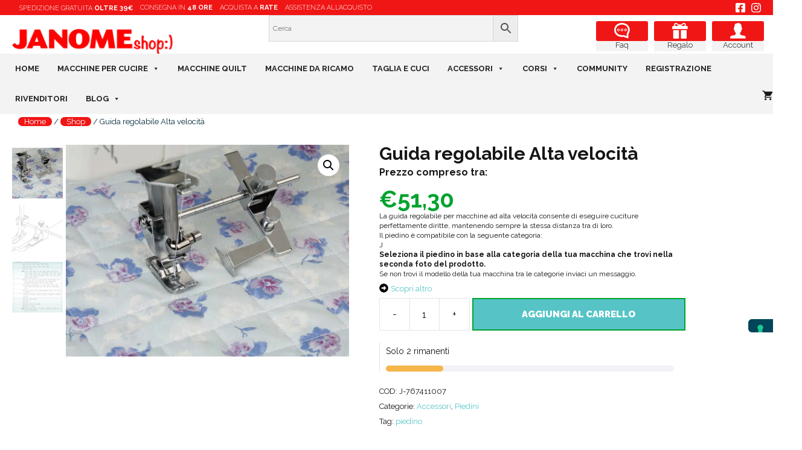

--- FILE ---
content_type: text/html; charset=UTF-8
request_url: https://www.janomeshop.it/prodotto/alta-velocita-guida-regolabile/
body_size: 29819
content:
<!DOCTYPE html><html lang="it-IT"><head><meta charset="UTF-8"> <script type="text/javascript" class="_iub_cs_skip">var _iub = _iub || {};
				_iub.csConfiguration = _iub.csConfiguration || {};
				_iub.csConfiguration.siteId = "916466";
				_iub.csConfiguration.cookiePolicyId = "8227928";</script> <script class="_iub_cs_skip" src="https://cs.iubenda.com/autoblocking/916466.js" fetchpriority="low"></script> <meta name='robots' content='index, follow, max-image-preview:large, max-snippet:-1, max-video-preview:-1' />  <script data-cfasync="false" data-pagespeed-no-defer>var gtm4wp_datalayer_name = "dataLayer";
	var dataLayer = dataLayer || [];
	const gtm4wp_use_sku_instead = 0;
	const gtm4wp_currency = 'EUR';
	const gtm4wp_product_per_impression = 0;
	const gtm4wp_clear_ecommerce = false;
	const gtm4wp_datalayer_max_timeout = 2000;</script> <meta name="viewport" content="width=device-width, initial-scale=1"><link media="all" href="https://www.janomeshop.it/wp-content/cache/autoptimize/css/autoptimize_5b60bec19c9b39bb27a0e43faa1ef3a8.css" rel="stylesheet"><link media="only screen and (max-width: 768px)" href="https://www.janomeshop.it/wp-content/cache/autoptimize/css/autoptimize_6fe211f8bb15af76999ce9135805d7af.css" rel="stylesheet"><link media="(max-width:768px)" href="https://www.janomeshop.it/wp-content/cache/autoptimize/css/autoptimize_d282bcd17942750dd2cd616fd4cc92c1.css" rel="stylesheet"><title>Guida regolabile Alta velocità | Janome</title><meta name="description" content="La guida regolabile è ideata per garantire punti perfetti con le macchine ad alta velocità Janome. Scopri di più sullo Shop!" /><link rel="canonical" href="https://www.janomeshop.it/prodotto/alta-velocita-guida-regolabile/" /><meta property="og:locale" content="it_IT" /><meta property="og:type" content="article" /><meta property="og:title" content="Guida regolabile Alta velocità | Janome" /><meta property="og:description" content="La guida regolabile è ideata per garantire punti perfetti con le macchine ad alta velocità Janome. Scopri di più sullo Shop!" /><meta property="og:url" content="https://www.janomeshop.it/prodotto/alta-velocita-guida-regolabile/" /><meta property="og:site_name" content="Janome" /><meta property="article:publisher" content="https://www.facebook.com/janome.italia/" /><meta property="article:modified_time" content="2025-03-26T13:29:25+00:00" /><meta property="og:image" content="https://www.janomeshop.it/wp-content/uploads/2022/05/Alta-velocità-guida-regolabile.jpg" /><meta property="og:image:width" content="1200" /><meta property="og:image:height" content="800" /><meta property="og:image:type" content="image/jpeg" /><meta name="twitter:card" content="summary_large_image" /><meta name="twitter:label1" content="Tempo di lettura stimato" /><meta name="twitter:data1" content="2 minuti" /> <script type="application/ld+json" class="yoast-schema-graph">{"@context":"https://schema.org","@graph":[{"@type":"WebPage","@id":"https://www.janomeshop.it/prodotto/alta-velocita-guida-regolabile/","url":"https://www.janomeshop.it/prodotto/alta-velocita-guida-regolabile/","name":"Guida regolabile Alta velocità | Janome","isPartOf":{"@id":"https://www.janomeshop.it/#website"},"primaryImageOfPage":{"@id":"https://www.janomeshop.it/prodotto/alta-velocita-guida-regolabile/#primaryimage"},"image":{"@id":"https://www.janomeshop.it/prodotto/alta-velocita-guida-regolabile/#primaryimage"},"thumbnailUrl":"https://www.janomeshop.it/wp-content/uploads/2022/05/Alta-velocità-guida-regolabile.jpg","datePublished":"2022-05-20T08:40:26+00:00","dateModified":"2025-03-26T13:29:25+00:00","description":"La guida regolabile è ideata per garantire punti perfetti con le macchine ad alta velocità Janome. Scopri di più sullo Shop!","breadcrumb":{"@id":"https://www.janomeshop.it/prodotto/alta-velocita-guida-regolabile/#breadcrumb"},"inLanguage":"it-IT","potentialAction":[{"@type":"ReadAction","target":["https://www.janomeshop.it/prodotto/alta-velocita-guida-regolabile/"]}]},{"@type":"ImageObject","inLanguage":"it-IT","@id":"https://www.janomeshop.it/prodotto/alta-velocita-guida-regolabile/#primaryimage","url":"https://www.janomeshop.it/wp-content/uploads/2022/05/Alta-velocità-guida-regolabile.jpg","contentUrl":"https://www.janomeshop.it/wp-content/uploads/2022/05/Alta-velocità-guida-regolabile.jpg","width":1200,"height":800,"caption":"Alta velocità Guida regolabile"},{"@type":"BreadcrumbList","@id":"https://www.janomeshop.it/prodotto/alta-velocita-guida-regolabile/#breadcrumb","itemListElement":[{"@type":"ListItem","position":1,"name":"Home","item":"https://www.janomeshop.it/"},{"@type":"ListItem","position":2,"name":"Shop","item":"https://www.janomeshop.it/shop/"},{"@type":"ListItem","position":3,"name":"Guida regolabile Alta velocità"}]},{"@type":"WebSite","@id":"https://www.janomeshop.it/#website","url":"https://www.janomeshop.it/","name":"Janome","description":"Macchine per Cucire","publisher":{"@id":"https://www.janomeshop.it/#organization"},"potentialAction":[{"@type":"SearchAction","target":{"@type":"EntryPoint","urlTemplate":"https://www.janomeshop.it/?s={search_term_string}"},"query-input":{"@type":"PropertyValueSpecification","valueRequired":true,"valueName":"search_term_string"}}],"inLanguage":"it-IT"},{"@type":"Organization","@id":"https://www.janomeshop.it/#organization","name":"Janome","url":"https://www.janomeshop.it/","logo":{"@type":"ImageObject","inLanguage":"it-IT","@id":"https://www.janomeshop.it/#/schema/logo/image/","url":"https://www.janomeshop.it/wp-content/uploads/2020/07/janome-payoff-01.png","contentUrl":"https://www.janomeshop.it/wp-content/uploads/2020/07/janome-payoff-01.png","width":531,"height":146,"caption":"Janome"},"image":{"@id":"https://www.janomeshop.it/#/schema/logo/image/"},"sameAs":["https://www.facebook.com/janome.italia/","https://www.instagram.com/janomeitalia/"]}]}</script> <link rel='dns-prefetch' href='//cdn.iubenda.com' /><link href='https://fonts.gstatic.com' crossorigin rel='preconnect' /><link href='https://fonts.googleapis.com' crossorigin rel='preconnect' /><link rel="alternate" type="application/rss+xml" title="Janome &raquo; Feed" href="https://www.janomeshop.it/feed/" /><link rel="alternate" type="application/rss+xml" title="Janome &raquo; Feed dei commenti" href="https://www.janomeshop.it/comments/feed/" /><link rel="alternate" type="application/rss+xml" title="Janome &raquo; Guida regolabile Alta velocità Feed dei commenti" href="https://www.janomeshop.it/prodotto/alta-velocita-guida-regolabile/feed/" /><link rel="alternate" title="oEmbed (JSON)" type="application/json+oembed" href="https://www.janomeshop.it/wp-json/oembed/1.0/embed?url=https%3A%2F%2Fwww.janomeshop.it%2Fprodotto%2Falta-velocita-guida-regolabile%2F" /><link rel="alternate" title="oEmbed (XML)" type="text/xml+oembed" href="https://www.janomeshop.it/wp-json/oembed/1.0/embed?url=https%3A%2F%2Fwww.janomeshop.it%2Fprodotto%2Falta-velocita-guida-regolabile%2F&#038;format=xml" /><link rel='stylesheet' id='generate-fonts-css' href='//fonts.googleapis.com/css?family=Raleway:100,100italic,200,200italic,300,300italic,regular,italic,500,500italic,600,600italic,700,700italic,800,800italic,900,900italic|Hind:300,regular,500,600,700' media='all' /><link rel='stylesheet' id='megamenu-css' href='https://www.janomeshop.it/wp-content/cache/autoptimize/css/autoptimize_single_f8c21c20571d2d4910bde710db97ba03.css?ver=0fa5c3' media='all' /><link rel='stylesheet' id='dashicons-css' href='https://www.janomeshop.it/wp-includes/css/dashicons.min.css?ver=6.9' media='all' /> <script src="https://www.janomeshop.it/wp-includes/js/jquery/jquery.min.js?ver=3.7.1" id="jquery-core-js"></script> <script src="https://www.janomeshop.it/wp-includes/js/jquery/jquery-migrate.min.js?ver=3.4.1" id="jquery-migrate-js"></script> <script src="https://www.janomeshop.it/wp-content/plugins/woocommerce-advanced-gift-4.9/js/frontend/slider/owl.carousel.js?ver=6.9" id="pw-gift-slider-jquery-js"></script> <script src="https://www.janomeshop.it/wp-content/plugins/woocommerce-advanced-gift-4.9/js/frontend/lightbox/lightcase.js?ver=6.9" id="pw-gift-slightbx-jquery-js"></script> <script src="https://www.janomeshop.it/wp-content/plugins/woocommerce-advanced-gift-4.9/includes/shortcodes.js?ver=6.9" id="flash_sale_shortcodes_js-js"></script> <script  type="text/javascript" class=" _iub_cs_skip" id="iubenda-head-inline-scripts-0">var _iub = _iub || [];
_iub.csConfiguration = {"cookiePolicyInOtherWindow":true,"countryDetection":true,"enableTcf":true,"enableUspr":true,"floatingPreferencesButtonDisplay":"anchored-center-right","perPurposeConsent":true,"reloadOnConsent":true,"siteId":916466,"cookiePolicyId":8227928,"lang":"it", "banner":{ "acceptButtonDisplay":true,"closeButtonRejects":true,"customizeButtonDisplay":true,"explicitWithdrawal":true,"listPurposes":true,"position":"float-bottom-right" },
"callback": {
           onPreferenceExpressedOrNotNeeded: function(preference) {
               dataLayer.push({
                   iubenda_ccpa_opted_out: _iub.cs.api.isCcpaOptedOut()
               });
               if (!preference) {
                   dataLayer.push({
                       event: "iubenda_preference_not_needed"
                   });
               } else {
                   if (preference.consent === true) {
                       dataLayer.push({
                           event: "iubenda_consent_given"
                       });
                   } else if (preference.consent === false) {
                       dataLayer.push({
                           event: "iubenda_consent_rejected"
                       });
                   } else if (preference.purposes) {
                       for (var purposeId in preference.purposes) {
                           if (preference.purposes[purposeId]) {
                               dataLayer.push({
                                   event: "iubenda_consent_given_purpose_" + purposeId
                               });
                           }
                       }
                   }
               }
           }
        }
};

//# sourceURL=iubenda-head-inline-scripts-0</script> <script  type="text/javascript" class=" _iub_cs_skip" src="//cdn.iubenda.com/cs/tcf/stub-v2.js?ver=3.12.5" id="iubenda-head-scripts-0-js"></script> <script  type="text/javascript" class=" _iub_cs_skip" src="//cdn.iubenda.com/cs/tcf/safe-tcf-v2.js?ver=3.12.5" id="iubenda-head-scripts-1-js"></script> <script  type="text/javascript" class=" _iub_cs_skip" src="//cdn.iubenda.com/cs/gpp/stub.js?ver=3.12.5" id="iubenda-head-scripts-2-js"></script> <script  type="text/javascript" charset="UTF-8" async="" class=" _iub_cs_skip" src="//cdn.iubenda.com/cs/iubenda_cs.js?ver=3.12.5" id="iubenda-head-scripts-3-js"></script> <script src="https://www.janomeshop.it/wp-content/plugins/woocommerce/assets/js/jquery-blockui/jquery.blockUI.min.js?ver=2.7.0-wc.10.2.3" id="jquery-blockui-js" defer data-wp-strategy="defer"></script> <script id="wc-add-to-cart-js-extra">var wc_add_to_cart_params = {"ajax_url":"/wp-admin/admin-ajax.php","wc_ajax_url":"/?wc-ajax=%%endpoint%%","i18n_view_cart":"Visualizza carrello","cart_url":"https://www.janomeshop.it/cart/","is_cart":"","cart_redirect_after_add":"yes"};
//# sourceURL=wc-add-to-cart-js-extra</script> <script src="https://www.janomeshop.it/wp-content/plugins/woocommerce/assets/js/frontend/add-to-cart.min.js?ver=10.2.3" id="wc-add-to-cart-js" defer data-wp-strategy="defer"></script> <script src="https://www.janomeshop.it/wp-content/plugins/woocommerce/assets/js/zoom/jquery.zoom.min.js?ver=1.7.21-wc.10.2.3" id="zoom-js" defer data-wp-strategy="defer"></script> <script src="https://www.janomeshop.it/wp-content/plugins/woocommerce/assets/js/flexslider/jquery.flexslider.min.js?ver=2.7.2-wc.10.2.3" id="flexslider-js" defer data-wp-strategy="defer"></script> <script src="https://www.janomeshop.it/wp-content/plugins/woocommerce/assets/js/photoswipe/photoswipe.min.js?ver=4.1.1-wc.10.2.3" id="photoswipe-js" defer data-wp-strategy="defer"></script> <script src="https://www.janomeshop.it/wp-content/plugins/woocommerce/assets/js/photoswipe/photoswipe-ui-default.min.js?ver=4.1.1-wc.10.2.3" id="photoswipe-ui-default-js" defer data-wp-strategy="defer"></script> <script id="wc-single-product-js-extra">var wc_single_product_params = {"i18n_required_rating_text":"Seleziona una valutazione","i18n_rating_options":["1 stella su 5","2 stelle su 5","3 stelle su 5","4 stelle su 5","5 stelle su 5"],"i18n_product_gallery_trigger_text":"Visualizza la galleria di immagini a schermo intero","review_rating_required":"yes","flexslider":{"rtl":false,"animation":"slide","smoothHeight":true,"directionNav":false,"controlNav":"thumbnails","slideshow":false,"animationSpeed":500,"animationLoop":false,"allowOneSlide":false},"zoom_enabled":"1","zoom_options":[],"photoswipe_enabled":"1","photoswipe_options":{"shareEl":false,"closeOnScroll":false,"history":false,"hideAnimationDuration":0,"showAnimationDuration":0},"flexslider_enabled":"1"};
//# sourceURL=wc-single-product-js-extra</script> <script src="https://www.janomeshop.it/wp-content/plugins/woocommerce/assets/js/frontend/single-product.min.js?ver=10.2.3" id="wc-single-product-js" defer data-wp-strategy="defer"></script> <script src="https://www.janomeshop.it/wp-content/plugins/woocommerce/assets/js/js-cookie/js.cookie.min.js?ver=2.1.4-wc.10.2.3" id="js-cookie-js" defer data-wp-strategy="defer"></script> <script id="woocommerce-js-extra">var woocommerce_params = {"ajax_url":"/wp-admin/admin-ajax.php","wc_ajax_url":"/?wc-ajax=%%endpoint%%","i18n_password_show":"Mostra password","i18n_password_hide":"Nascondi password"};
//# sourceURL=woocommerce-js-extra</script> <script src="https://www.janomeshop.it/wp-content/plugins/woocommerce/assets/js/frontend/woocommerce.min.js?ver=10.2.3" id="woocommerce-js" defer data-wp-strategy="defer"></script> <link rel="https://api.w.org/" href="https://www.janomeshop.it/wp-json/" /><link rel="alternate" title="JSON" type="application/json" href="https://www.janomeshop.it/wp-json/wp/v2/product/17902" /><link rel="EditURI" type="application/rsd+xml" title="RSD" href="https://www.janomeshop.it/xmlrpc.php?rsd" /><link rel='shortlink' href='https://www.janomeshop.it/?p=17902' />  <script type='text/javascript'>jQuery(document).ready(function() {
					jQuery( document.body ).on( 'updated_cart_totals', function(){
						if(jQuery('html').find('.owl-carousel').length){
							jQuery('.owl-carousel').owlCarousel('destroy'); 
							jQuery('.owl-carousel').owlCarousel({
								  margin : 10 , 
								  loop:true,
								  dots:false,
								  nav:true,
								  slideBy: 1,
								  autoplay:true,
								  autoplayTimeout : 4000,
								  rtl: false,
								  responsive:{
									0:{
										items:1
									},
									600:{
										items:2
									},
									1000:{
										items:4
									}
								},
								autoplayHoverPause: true,
								navText: [ '>', '<' ]
							});
						}
					});	
                })</script> 
 <script data-cfasync="false" data-pagespeed-no-defer>var dataLayer_content = {"pagePostType":"product","pagePostType2":"single-product","pagePostAuthor":"janomac","productRatingCounts":[],"productAverageRating":0,"productReviewCount":0,"productType":"simple","productIsVariable":0};
	dataLayer.push( dataLayer_content );</script> <script data-cfasync="false" data-pagespeed-no-defer>(function(w,d,s,l,i){w[l]=w[l]||[];w[l].push({'gtm.start':
new Date().getTime(),event:'gtm.js'});var f=d.getElementsByTagName(s)[0],
j=d.createElement(s),dl=l!='dataLayer'?'&l='+l:'';j.async=true;j.src=
'//www.googletagmanager.com/gtm.js?id='+i+dl;f.parentNode.insertBefore(j,f);
})(window,document,'script','dataLayer','GTM-PS9X3JP');</script>  <script>(function(h,o,t,j,a,r){
			h.hj=h.hj||function(){(h.hj.q=h.hj.q||[]).push(arguments)};
			h._hjSettings={hjid:1745526,hjsv:5};
			a=o.getElementsByTagName('head')[0];
			r=o.createElement('script');r.async=1;
			r.src=t+h._hjSettings.hjid+j+h._hjSettings.hjsv;
			a.appendChild(r);
		})(window,document,'//static.hotjar.com/c/hotjar-','.js?sv=');</script> <!--noptimize-->
        <!-- Global site tag (gtag.js) - Google Ads:  -->
        <script async
                src="https://www.googletagmanager.com/gtag/js?id=AW-"></script>
        <script>
            window.dataLayer = window.dataLayer || [];

            function gtag() {
                dataLayer.push(arguments);
            }

            gtag('js', new Date());

            gtag('config', 'AW-');
        </script>
        <!--/noptimize--> <noscript><style>.woocommerce-product-gallery{ opacity: 1 !important; }</style></noscript><link rel="icon" href="https://www.janomeshop.it/wp-content/uploads/2017/09/cropped-favicon-1-32x32.png" sizes="32x32" /><link rel="icon" href="https://www.janomeshop.it/wp-content/uploads/2017/09/cropped-favicon-1-192x192.png" sizes="192x192" /><link rel="apple-touch-icon" href="https://www.janomeshop.it/wp-content/uploads/2017/09/cropped-favicon-1-180x180.png" /><meta name="msapplication-TileImage" content="https://www.janomeshop.it/wp-content/uploads/2017/09/cropped-favicon-1-270x270.png" /></head><body class="wp-singular product-template-default single single-product postid-17902 wp-custom-logo wp-embed-responsive wp-theme-generatepress wp-child-theme-generatepress_child theme-generatepress post-image-below-header post-image-aligned-center slideout-enabled slideout-mobile sticky-menu-fade sticky-enabled both-sticky-menu mobile-header mobile-header-logo woocommerce woocommerce-page woocommerce-no-js mega-menu-primary no-sidebar nav-below-header one-container fluid-header active-footer-widgets-3 nav-aligned-left header-aligned-left dropdown-hover featured-image-active" itemtype="https://schema.org/Blog" itemscope> <a class="screen-reader-text skip-link" href="#content" title="Vai al contenuto">Vai al contenuto</a><div class="above-header-bar"><div class="grid-container grid-parent"><div class="grid-75  tablet-grid-100 mobile-grid-100 top-header-center"><p><a href="#" class="tooltip-bottom" data-tooltip="Approfitta della spedizione gratuita per ogni macchina per cucire, effettuata tramite corriere espresso e limitata all'Italia (per acquisti superiori a 39€)">SPEDIZIONE <strogn>GRATUITA</strogn> <strong>OLTRE 39€</strong></a></p><p><a href="#" class="tooltip-bottom m-extra-none" data-tooltip="Acquistando su Janomeshop riceverai l’ordine comodamente a casa tua in 48 ore dal momento della spedizione, tramite corriere espresso.">CONSEGNA IN <strong>48 ORE</strong></a></p><p><a href="#" class="tooltip-bottom m-extra-none" data-tooltip="Nessun ostacolo per i tuoi obiettivi di cucito: Acquista la tua Janome anche con comode rate! Scegli Soisy come metodo di pagamento. Segui la procedura guidata e svolgi tutte le pratiche online, facilmente e in tutta sicurezza. Soisy è un servizio che permette di dilazionare i pagamenti fatti online in piccole rate. In nessun momento saremo in grado di conoscere le informazioni relative alla tua richiesta di finanziamento. La procedura avverrà infatti nell’area protetta di Soisy, preservando i tuoi dati e rendendo snella la procedura.">ACQUISTA A <strong>RATE</strong></a></p><p><a href="#" class="tooltip-bottom m-extra-none" data-tooltip="L'Help Desk telefonico di Janome risponde al numero +39 0558720442 ed è attivo dal LUNEDÌ al VENERDÌ dalle ore 9.00 alle 17.00 . Puoi anche scriverci a info@janome.it o direttamente in chat.">ASSISTENZA ALL’ACQUISTO</a></p></div><div class="grid-25 m-none"><div class="top-menu-social-class"><ul id="menu-top-social-menu" class="menu"><li id="menu-item-11985" class="fb-social menu-item menu-item-type-custom menu-item-object-custom menu-item-11985"><a href="https://www.facebook.com/janome.italia/?ref=page_internal"><div style="visibility: hidden;">Facebook</div></a></li><li id="menu-item-11986" class="instagram-social menu-item menu-item-type-custom menu-item-object-custom menu-item-11986"><a href="https://www.instagram.com/janomeitalia/?hl=it"><div style="visibility: hidden;">Instagram</div></a></li></ul></div></div></div></div><header class="site-header" id="masthead" aria-label="Sito"  itemtype="https://schema.org/WPHeader" itemscope><div class="inside-header grid-container grid-parent"><div class="header-widget"><aside id="nav_menu-6" class="widget inner-padding widget_nav_menu"><div class="menu-secondary-menu-container"><ul id="menu-secondary-menu" class="menu"><li id="menu-item-3955" class="ico-account menu-item menu-item-type-post_type menu-item-object-page menu-item-3955"><a href="https://www.janomeshop.it/assistenza-clienti/">Faq</a></li><li id="menu-item-12345" class="ico-constumer menu-item menu-item-type-post_type menu-item-object-page menu-item-12345"><a href="https://www.janomeshop.it/video-regali/">Regalo</a></li><li id="menu-item-12342" class="ico-checkout menu-item menu-item-type-post_type menu-item-object-page menu-item-12342"><a href="https://www.janomeshop.it/mio-account/">Account</a></li></ul></div></aside><aside id="aws_widget-2" class="widget inner-padding widget_aws_widget"><div class="aws-container" data-url="/?wc-ajax=aws_action" data-siteurl="https://www.janomeshop.it" data-lang="" data-show-loader="true" data-show-more="false" data-show-page="false" data-ajax-search="true" data-show-clear="true" data-mobile-screen="false" data-use-analytics="false" data-min-chars="1" data-buttons-order="2" data-timeout="300" data-is-mobile="false" data-page-id="17902" data-tax="" ><form class="aws-search-form" action="https://www.janomeshop.it/" method="get" role="search" ><div class="aws-wrapper"><label class="aws-search-label" for="696fcba4e4db9">Cerca</label><input type="search" name="s" id="696fcba4e4db9" value="" class="aws-search-field" placeholder="Cerca" autocomplete="off" /><input type="hidden" name="post_type" value="product"><input type="hidden" name="type_aws" value="true"><div class="aws-search-clear"><span>×</span></div><div class="aws-loader"></div></div><div class="aws-search-btn aws-form-btn"><span class="aws-search-btn_icon"><svg focusable="false" xmlns="http://www.w3.org/2000/svg" viewBox="0 0 24 24" width="24px"><path d="M15.5 14h-.79l-.28-.27C15.41 12.59 16 11.11 16 9.5 16 5.91 13.09 3 9.5 3S3 5.91 3 9.5 5.91 16 9.5 16c1.61 0 3.09-.59 4.23-1.57l.27.28v.79l5 4.99L20.49 19l-4.99-5zm-6 0C7.01 14 5 11.99 5 9.5S7.01 5 9.5 5 14 7.01 14 9.5 11.99 14 9.5 14z"></path></svg></span></div></form></div></aside></div><div class="site-logo"> <a href="https://www.janomeshop.it/" rel="home"> <img  class="header-image is-logo-image" alt="Janome" src="https://www.janomeshop.it/wp-content/uploads/2019/06/cropped-cropped-cropped-logo-janome.png" /> </a></div></div></header><nav id="mobile-header" data-auto-hide-sticky=&quot;true&quot; class="main-navigation mobile-header-navigation has-branding wc-menu-cart-activated" itemtype="https://schema.org/SiteNavigationElement" itemscope><div class="inside-navigation grid-container grid-parent"><div class="site-logo mobile-header-logo"> <a href="https://www.janomeshop.it/" title="Janome" rel="home"> <img src="https://www.janomeshop.it/wp-content/uploads/2019/06/janomeshop-home.png" alt="Janome" class="is-logo-image" width="400" height="65" /> </a></div><div class="mobile-bar-items wc-mobile-cart-items"> <a href="https://www.janomeshop.it/cart/" class="cart-contents shopping-cart " title="View your shopping cart"><span class="number-of-items no-items">0</span><span class="amount"></span></a><div id="wc-mini-cart" class="wc-mini-cart" aria-hidden="true"><div class="inside-wc-mini-cart"><div class="widget woocommerce widget_shopping_cart"><div class="widget_shopping_cart_content"></div></div></div></div></div> <button class="menu-toggle" aria-controls="mobile-menu" aria-expanded="false"> <span class="mobile-menu">MENU</span> </button><div id="mega-menu-wrap-primary" class="mega-menu-wrap"><div class="mega-menu-toggle"><div class="mega-toggle-blocks-left"></div><div class="mega-toggle-blocks-center"></div><div class="mega-toggle-blocks-right"><div class='mega-toggle-block mega-menu-toggle-block mega-toggle-block-1' id='mega-toggle-block-1' tabindex='0'><span class='mega-toggle-label' role='button' aria-expanded='false'><span class='mega-toggle-label-closed'>MENU</span><span class='mega-toggle-label-open'>MENU</span></span></div></div></div><ul id="mega-menu-primary" class="mega-menu max-mega-menu mega-menu-horizontal mega-no-js" data-event="hover_intent" data-effect="fade_up" data-effect-speed="200" data-effect-mobile="disabled" data-effect-speed-mobile="0" data-mobile-force-width="false" data-second-click="go" data-document-click="collapse" data-vertical-behaviour="standard" data-breakpoint="600" data-unbind="true" data-mobile-state="collapse_all" data-mobile-direction="vertical" data-hover-intent-timeout="300" data-hover-intent-interval="100"><li class="mega-menu-item mega-menu-item-type-post_type mega-menu-item-object-page mega-menu-item-home mega-align-bottom-left mega-menu-flyout mega-menu-item-902" id="mega-menu-item-902"><a title="						" class="mega-menu-link" href="https://www.janomeshop.it/" tabindex="0">Home</a></li><li class="mega-menu-item mega-menu-item-type-taxonomy mega-menu-item-object-product_cat mega-menu-item-has-children mega-menu-megamenu mega-menu-grid mega-align-bottom-left mega-menu-grid mega-menu-item-3936" id="mega-menu-item-3936"><a class="mega-menu-link" href="https://www.janomeshop.it/categoria-prodotto/macchine-per-cucire/" aria-expanded="false" tabindex="0">Macchine per cucire<span class="mega-indicator" aria-hidden="true"></span></a><ul class="mega-sub-menu" role='presentation'><li class="mega-menu-row mega-bg-menu bg-menu" id="mega-menu-3936-0"><ul class="mega-sub-menu" style='--columns:12' role='presentation'><li class="mega-menu-column mega-menu-columns-4-of-12" style="--columns:12; --span:4" id="mega-menu-3936-0-0"><ul class="mega-sub-menu"><li class="mega-menu-item mega-menu-item-type-taxonomy mega-menu-item-object-product_cat mega-menu-item-3940" id="mega-menu-item-3940"><a class="mega-menu-link" href="https://www.janomeshop.it/categoria-prodotto/macchine-per-cucire-elettroniche/">Macchine per cucire elettroniche</a></li><li class="mega-menu-item mega-menu-item-type-widget widget_text mega-menu-item-text-4" id="mega-menu-item-text-4"><div class="textwidget"><p>Scopri tutte le macchine per cucire elettroniche offerte da JanomeShop</p></div></li><li class="mega-menu-item mega-menu-item-type-widget widget_media_image mega-menu-item-media_image-2" id="mega-menu-item-media_image-2"><a href="https://www.janomeshop.it/categoria-prodotto/macchine-per-cucire-elettroniche/"><img width="300" height="204" src="https://www.janomeshop.it/wp-content/uploads/2021/04/macchine-elettroniche-janomes.jpg" class="image wp-image-16238  attachment-full size-full" alt="macchine da cucire janomeshop" style="max-width: 100%; height: auto;" decoding="async" fetchpriority="high" /></a></li></ul></li><li class="mega-menu-column mega-menu-columns-4-of-12" style="--columns:12; --span:4" id="mega-menu-3936-0-1"><ul class="mega-sub-menu"><li class="mega-menu-item mega-menu-item-type-taxonomy mega-menu-item-object-product_cat mega-menu-item-3941" id="mega-menu-item-3941"><a class="mega-menu-link" href="https://www.janomeshop.it/categoria-prodotto/macchine-per-cucire-meccaniche/">Macchine per cucire meccaniche</a></li><li class="mega-menu-item mega-menu-item-type-widget widget_text mega-menu-item-text-5" id="mega-menu-item-text-5"><div class="textwidget"><p>Scopri tutte le macchine per cucire meccaniche offerte da JanomeShop</p></div></li><li class="mega-menu-item mega-menu-item-type-widget widget_media_image mega-menu-item-media_image-14" id="mega-menu-item-media_image-14"><a href="https://www.janomeshop.it/categoria-prodotto/macchine-per-cucire-meccaniche/"><img width="300" height="204" src="https://www.janomeshop.it/wp-content/uploads/2020/02/3330menu-300x204.jpg" class="image wp-image-13973  attachment-medium size-medium" alt="janomeshop macchine da cucire" style="max-width: 100%; height: auto;" decoding="async" srcset="https://www.janomeshop.it/wp-content/uploads/2020/02/3330menu-300x204.jpg 300w, https://www.janomeshop.it/wp-content/uploads/2020/02/3330menu.jpg 407w" sizes="(max-width: 300px) 100vw, 300px" /></a></li></ul></li><li class="mega-menu-column mega-menu-columns-3-of-12" style="--columns:12; --span:3" id="mega-menu-3936-0-2"><ul class="mega-sub-menu"><li class="mega-menu-item mega-menu-item-type-widget widget_media_image mega-menu-item-media_image-12" id="mega-menu-item-media_image-12"><img width="400" height="400" src="https://www.janomeshop.it/wp-content/uploads/2019/12/japan-janome.jpg" class="image wp-image-12653  attachment-full size-full" alt="janomeshop" style="max-width: 100%; height: auto;" decoding="async" srcset="https://www.janomeshop.it/wp-content/uploads/2019/12/japan-janome.jpg 400w, https://www.janomeshop.it/wp-content/uploads/2019/12/japan-janome-300x300.jpg 300w, https://www.janomeshop.it/wp-content/uploads/2019/12/japan-janome-150x150.jpg 150w, https://www.janomeshop.it/wp-content/uploads/2019/12/japan-janome-100x100.jpg 100w" sizes="(max-width: 400px) 100vw, 400px" /></li></ul></li></ul></li></ul></li><li class="mega-menu-item mega-menu-item-type-taxonomy mega-menu-item-object-product_cat mega-align-bottom-left mega-menu-flyout mega-menu-item-3937" id="mega-menu-item-3937"><a class="mega-menu-link" href="https://www.janomeshop.it/categoria-prodotto/macchine-quilt/" tabindex="0">Macchine Quilt</a></li><li class="mega-menu-item mega-menu-item-type-taxonomy mega-menu-item-object-product_cat mega-align-bottom-left mega-menu-flyout mega-menu-item-3935" id="mega-menu-item-3935"><a class="mega-menu-link" href="https://www.janomeshop.it/categoria-prodotto/macchine-da-ricamo/" tabindex="0">Macchine da ricamo</a></li><li class="mega-menu-item mega-menu-item-type-taxonomy mega-menu-item-object-product_cat mega-align-bottom-left mega-menu-flyout mega-menu-item-3938" id="mega-menu-item-3938"><a class="mega-menu-link" href="https://www.janomeshop.it/categoria-prodotto/macchine-taglia-e-cuci/" tabindex="0">Taglia e Cuci</a></li><li class="mega-menu-item mega-menu-item-type-taxonomy mega-menu-item-object-product_cat mega-current-product-ancestor mega-current-menu-parent mega-current-product-parent mega-menu-item-has-children mega-align-bottom-left mega-menu-flyout mega-menu-item-3909" id="mega-menu-item-3909"><a class="mega-menu-link" href="https://www.janomeshop.it/categoria-prodotto/accessori/" aria-expanded="false" tabindex="0">Accessori<span class="mega-indicator" aria-hidden="true"></span></a><ul class="mega-sub-menu"><li class="mega-menu-item mega-menu-item-type-taxonomy mega-menu-item-object-product_cat mega-menu-item-14679" id="mega-menu-item-14679"><a class="mega-menu-link" href="https://www.janomeshop.it/categoria-prodotto/accessori/accessori-cucito/">Accessori cucito</a></li><li class="mega-menu-item mega-menu-item-type-taxonomy mega-menu-item-object-product_cat mega-current-product-ancestor mega-current-menu-parent mega-current-product-parent mega-menu-item-14681" id="mega-menu-item-14681"><a class="mega-menu-link" href="https://www.janomeshop.it/categoria-prodotto/accessori/piedini/">Piedini</a></li><li class="mega-menu-item mega-menu-item-type-taxonomy mega-menu-item-object-product_cat mega-menu-item-14680" id="mega-menu-item-14680"><a class="mega-menu-link" href="https://www.janomeshop.it/categoria-prodotto/accessori/filati/">Filati</a></li><li class="mega-menu-item mega-menu-item-type-taxonomy mega-menu-item-object-product_cat mega-menu-item-14682" id="mega-menu-item-14682"><a class="mega-menu-link" href="https://www.janomeshop.it/categoria-prodotto/accessori/software-accessori/">Software</a></li></ul></li><li class="mega-menu-item mega-menu-item-type-taxonomy mega-menu-item-object-product_cat mega-menu-item-has-children mega-menu-megamenu mega-menu-grid mega-align-bottom-left mega-menu-grid mega-menu-item-3931" id="mega-menu-item-3931"><a class="mega-menu-link" href="https://www.janomeshop.it/categoria-prodotto/corsi/" aria-expanded="false" tabindex="0">Corsi<span class="mega-indicator" aria-hidden="true"></span></a><ul class="mega-sub-menu" role='presentation'><li class="mega-menu-row" id="mega-menu-3931-0"><ul class="mega-sub-menu" style='--columns:12' role='presentation'><li class="mega-menu-column mega-menu-columns-3-of-12" style="--columns:12; --span:3" id="mega-menu-3931-0-0"><ul class="mega-sub-menu"><li class="mega-menu-item mega-menu-item-type-taxonomy mega-menu-item-object-product_cat mega-menu-item-3932" id="mega-menu-item-3932"><a class="mega-menu-link" href="https://www.janomeshop.it/categoria-prodotto/corsi/videotutorial/">Video tutorial</a></li><li class="mega-menu-item mega-menu-item-type-widget widget_media_image mega-menu-item-media_image-9" id="mega-menu-item-media_image-9"><a href="https://www.janomeshop.it/categoria-prodotto/videotutorial/"><img width="300" height="200" src="https://www.janomeshop.it/wp-content/uploads/2018/04/Video-Macchina-Base-300x200.jpg" class="image wp-image-2441  attachment-medium size-medium" alt="janome video tutorial macchina" style="max-width: 100%; height: auto;" decoding="async" srcset="https://www.janomeshop.it/wp-content/uploads/2018/04/Video-Macchina-Base-300x200.jpg 300w, https://www.janomeshop.it/wp-content/uploads/2018/04/Video-Macchina-Base-900x600.jpg 900w, https://www.janomeshop.it/wp-content/uploads/2018/04/Video-Macchina-Base-768x512.jpg 768w, https://www.janomeshop.it/wp-content/uploads/2018/04/Video-Macchina-Base-1024x683.jpg 1024w, https://www.janomeshop.it/wp-content/uploads/2018/04/Video-Macchina-Base.jpg 1200w" sizes="(max-width: 300px) 100vw, 300px" /></a></li></ul></li><li class="mega-menu-column mega-menu-columns-3-of-12" style="--columns:12; --span:3" id="mega-menu-3931-0-1"><ul class="mega-sub-menu"><li class="mega-menu-item mega-menu-item-type-post_type mega-menu-item-object-product mega-menu-item-12710" id="mega-menu-item-12710"><a class="mega-menu-link" href="https://www.janomeshop.it/prodotto/janome-academy-con-masha/">Janome Academy</a></li><li class="mega-menu-item mega-menu-item-type-widget widget_media_image mega-menu-item-media_image-11" id="mega-menu-item-media_image-11"><a href="https://www.janomeshop.it/prodotto/corso-cucito/"><img width="300" height="197" src="https://www.janomeshop.it/wp-content/uploads/2017/10/Academy-300x197.png" class="image wp-image-1858  attachment-medium size-medium" alt="janome acvademy" style="max-width: 100%; height: auto;" decoding="async" srcset="https://www.janomeshop.it/wp-content/uploads/2017/10/Academy-300x197.png 300w, https://www.janomeshop.it/wp-content/uploads/2017/10/Academy-768x503.png 768w, https://www.janomeshop.it/wp-content/uploads/2017/10/Academy-800x524.png 800w, https://www.janomeshop.it/wp-content/uploads/2017/10/Academy.png 810w" sizes="(max-width: 300px) 100vw, 300px" /></a></li></ul></li></ul></li></ul></li><li class="mega-menu-item mega-menu-item-type-post_type mega-menu-item-object-page mega-align-bottom-left mega-menu-flyout mega-menu-item-14087" id="mega-menu-item-14087"><a class="mega-menu-link" href="https://www.janomeshop.it/community-janome/" tabindex="0">Community</a></li><li class="mega-menu-item mega-menu-item-type-post_type mega-menu-item-object-page mega-align-bottom-left mega-menu-flyout mega-menu-item-14088" id="mega-menu-item-14088"><a class="mega-menu-link" href="https://www.janomeshop.it/registrazione/" tabindex="0">Registrazione</a></li><li class="mega-menu-item mega-menu-item-type-post_type mega-menu-item-object-page mega-align-bottom-left mega-menu-flyout mega-menu-item-14089" id="mega-menu-item-14089"><a class="mega-menu-link" href="https://www.janomeshop.it/rivenditori/" tabindex="0">Rivenditori</a></li><li class="mega-menu-item mega-menu-item-type-post_type mega-menu-item-object-page mega-menu-item-has-children mega-align-bottom-left mega-menu-flyout mega-menu-item-2139" id="mega-menu-item-2139"><a title="						" class="mega-menu-link" href="https://www.janomeshop.it/blog/" aria-expanded="false" tabindex="0">Blog<span class="mega-indicator" aria-hidden="true"></span></a><ul class="mega-sub-menu"><li class="mega-menu-item mega-menu-item-type-taxonomy mega-menu-item-object-category mega-menu-item-13343" id="mega-menu-item-13343"><a class="mega-menu-link" href="https://www.janomeshop.it/category/social-media/">Social Media</a></li><li class="mega-menu-item mega-menu-item-type-taxonomy mega-menu-item-object-category mega-menu-item-13341" id="mega-menu-item-13341"><a class="mega-menu-link" href="https://www.janomeshop.it/category/progetti/">Progetti cucito</a></li><li class="mega-menu-item mega-menu-item-type-taxonomy mega-menu-item-object-category mega-menu-item-13342" id="mega-menu-item-13342"><a class="mega-menu-link" href="https://www.janomeshop.it/category/janome-stories/">Janome Stories</a></li></ul></li><li class="wc-menu-item menu-item-align-right  "> <a href="https://www.janomeshop.it/cart/" class="cart-contents shopping-cart " title="View your shopping cart"><span class="number-of-items no-items">0</span><span class="amount"></span></a><div id="wc-mini-cart" class="wc-mini-cart" aria-hidden="true"><div class="inside-wc-mini-cart"><div class="widget woocommerce widget_shopping_cart"><div class="widget_shopping_cart_content"></div></div></div></div></li></ul></div></div></nav><nav class="auto-hide-sticky wc-menu-cart-activated main-navigation sub-menu-right" id="site-navigation" aria-label="Principale"  itemtype="https://schema.org/SiteNavigationElement" itemscope><div class="inside-navigation grid-container grid-parent"><div class="mobile-bar-items wc-mobile-cart-items"> <a href="https://www.janomeshop.it/cart/" class="cart-contents shopping-cart " title="View your shopping cart"><span class="number-of-items no-items">0</span><span class="amount"></span></a><div id="wc-mini-cart" class="wc-mini-cart" aria-hidden="true"><div class="inside-wc-mini-cart"><div class="widget woocommerce widget_shopping_cart"><div class="widget_shopping_cart_content"></div></div></div></div></div> <button class="menu-toggle" aria-controls="primary-menu" aria-expanded="false"> <span class="mobile-menu">MENU</span> </button><div id="mega-menu-wrap-primary" class="mega-menu-wrap"><div class="mega-menu-toggle"><div class="mega-toggle-blocks-left"></div><div class="mega-toggle-blocks-center"></div><div class="mega-toggle-blocks-right"><div class='mega-toggle-block mega-menu-toggle-block mega-toggle-block-1' id='mega-toggle-block-1' tabindex='0'><span class='mega-toggle-label' role='button' aria-expanded='false'><span class='mega-toggle-label-closed'>MENU</span><span class='mega-toggle-label-open'>MENU</span></span></div></div></div><ul id="mega-menu-primary" class="mega-menu max-mega-menu mega-menu-horizontal mega-no-js" data-event="hover_intent" data-effect="fade_up" data-effect-speed="200" data-effect-mobile="disabled" data-effect-speed-mobile="0" data-mobile-force-width="false" data-second-click="go" data-document-click="collapse" data-vertical-behaviour="standard" data-breakpoint="600" data-unbind="true" data-mobile-state="collapse_all" data-mobile-direction="vertical" data-hover-intent-timeout="300" data-hover-intent-interval="100"><li class="mega-menu-item mega-menu-item-type-post_type mega-menu-item-object-page mega-menu-item-home mega-align-bottom-left mega-menu-flyout mega-menu-item-902" id="mega-menu-item-902"><a title="						" class="mega-menu-link" href="https://www.janomeshop.it/" tabindex="0">Home</a></li><li class="mega-menu-item mega-menu-item-type-taxonomy mega-menu-item-object-product_cat mega-menu-item-has-children mega-menu-megamenu mega-menu-grid mega-align-bottom-left mega-menu-grid mega-menu-item-3936" id="mega-menu-item-3936"><a class="mega-menu-link" href="https://www.janomeshop.it/categoria-prodotto/macchine-per-cucire/" aria-expanded="false" tabindex="0">Macchine per cucire<span class="mega-indicator" aria-hidden="true"></span></a><ul class="mega-sub-menu" role='presentation'><li class="mega-menu-row mega-bg-menu bg-menu" id="mega-menu-3936-0"><ul class="mega-sub-menu" style='--columns:12' role='presentation'><li class="mega-menu-column mega-menu-columns-4-of-12" style="--columns:12; --span:4" id="mega-menu-3936-0-0"><ul class="mega-sub-menu"><li class="mega-menu-item mega-menu-item-type-taxonomy mega-menu-item-object-product_cat mega-menu-item-3940" id="mega-menu-item-3940"><a class="mega-menu-link" href="https://www.janomeshop.it/categoria-prodotto/macchine-per-cucire-elettroniche/">Macchine per cucire elettroniche</a></li><li class="mega-menu-item mega-menu-item-type-widget widget_text mega-menu-item-text-4" id="mega-menu-item-text-4"><div class="textwidget"><p>Scopri tutte le macchine per cucire elettroniche offerte da JanomeShop</p></div></li><li class="mega-menu-item mega-menu-item-type-widget widget_media_image mega-menu-item-media_image-2" id="mega-menu-item-media_image-2"><a href="https://www.janomeshop.it/categoria-prodotto/macchine-per-cucire-elettroniche/"><img width="300" height="204" src="https://www.janomeshop.it/wp-content/uploads/2021/04/macchine-elettroniche-janomes.jpg" class="image wp-image-16238  attachment-full size-full" alt="macchine da cucire janomeshop" style="max-width: 100%; height: auto;" decoding="async" /></a></li></ul></li><li class="mega-menu-column mega-menu-columns-4-of-12" style="--columns:12; --span:4" id="mega-menu-3936-0-1"><ul class="mega-sub-menu"><li class="mega-menu-item mega-menu-item-type-taxonomy mega-menu-item-object-product_cat mega-menu-item-3941" id="mega-menu-item-3941"><a class="mega-menu-link" href="https://www.janomeshop.it/categoria-prodotto/macchine-per-cucire-meccaniche/">Macchine per cucire meccaniche</a></li><li class="mega-menu-item mega-menu-item-type-widget widget_text mega-menu-item-text-5" id="mega-menu-item-text-5"><div class="textwidget"><p>Scopri tutte le macchine per cucire meccaniche offerte da JanomeShop</p></div></li><li class="mega-menu-item mega-menu-item-type-widget widget_media_image mega-menu-item-media_image-14" id="mega-menu-item-media_image-14"><a href="https://www.janomeshop.it/categoria-prodotto/macchine-per-cucire-meccaniche/"><img width="300" height="204" src="https://www.janomeshop.it/wp-content/uploads/2020/02/3330menu-300x204.jpg" class="image wp-image-13973  attachment-medium size-medium" alt="janomeshop macchine da cucire" style="max-width: 100%; height: auto;" decoding="async" srcset="https://www.janomeshop.it/wp-content/uploads/2020/02/3330menu-300x204.jpg 300w, https://www.janomeshop.it/wp-content/uploads/2020/02/3330menu.jpg 407w" sizes="(max-width: 300px) 100vw, 300px" /></a></li></ul></li><li class="mega-menu-column mega-menu-columns-3-of-12" style="--columns:12; --span:3" id="mega-menu-3936-0-2"><ul class="mega-sub-menu"><li class="mega-menu-item mega-menu-item-type-widget widget_media_image mega-menu-item-media_image-12" id="mega-menu-item-media_image-12"><img width="400" height="400" src="https://www.janomeshop.it/wp-content/uploads/2019/12/japan-janome.jpg" class="image wp-image-12653  attachment-full size-full" alt="janomeshop" style="max-width: 100%; height: auto;" decoding="async" srcset="https://www.janomeshop.it/wp-content/uploads/2019/12/japan-janome.jpg 400w, https://www.janomeshop.it/wp-content/uploads/2019/12/japan-janome-300x300.jpg 300w, https://www.janomeshop.it/wp-content/uploads/2019/12/japan-janome-150x150.jpg 150w, https://www.janomeshop.it/wp-content/uploads/2019/12/japan-janome-100x100.jpg 100w" sizes="(max-width: 400px) 100vw, 400px" /></li></ul></li></ul></li></ul></li><li class="mega-menu-item mega-menu-item-type-taxonomy mega-menu-item-object-product_cat mega-align-bottom-left mega-menu-flyout mega-menu-item-3937" id="mega-menu-item-3937"><a class="mega-menu-link" href="https://www.janomeshop.it/categoria-prodotto/macchine-quilt/" tabindex="0">Macchine Quilt</a></li><li class="mega-menu-item mega-menu-item-type-taxonomy mega-menu-item-object-product_cat mega-align-bottom-left mega-menu-flyout mega-menu-item-3935" id="mega-menu-item-3935"><a class="mega-menu-link" href="https://www.janomeshop.it/categoria-prodotto/macchine-da-ricamo/" tabindex="0">Macchine da ricamo</a></li><li class="mega-menu-item mega-menu-item-type-taxonomy mega-menu-item-object-product_cat mega-align-bottom-left mega-menu-flyout mega-menu-item-3938" id="mega-menu-item-3938"><a class="mega-menu-link" href="https://www.janomeshop.it/categoria-prodotto/macchine-taglia-e-cuci/" tabindex="0">Taglia e Cuci</a></li><li class="mega-menu-item mega-menu-item-type-taxonomy mega-menu-item-object-product_cat mega-current-product-ancestor mega-current-menu-parent mega-current-product-parent mega-menu-item-has-children mega-align-bottom-left mega-menu-flyout mega-menu-item-3909" id="mega-menu-item-3909"><a class="mega-menu-link" href="https://www.janomeshop.it/categoria-prodotto/accessori/" aria-expanded="false" tabindex="0">Accessori<span class="mega-indicator" aria-hidden="true"></span></a><ul class="mega-sub-menu"><li class="mega-menu-item mega-menu-item-type-taxonomy mega-menu-item-object-product_cat mega-menu-item-14679" id="mega-menu-item-14679"><a class="mega-menu-link" href="https://www.janomeshop.it/categoria-prodotto/accessori/accessori-cucito/">Accessori cucito</a></li><li class="mega-menu-item mega-menu-item-type-taxonomy mega-menu-item-object-product_cat mega-current-product-ancestor mega-current-menu-parent mega-current-product-parent mega-menu-item-14681" id="mega-menu-item-14681"><a class="mega-menu-link" href="https://www.janomeshop.it/categoria-prodotto/accessori/piedini/">Piedini</a></li><li class="mega-menu-item mega-menu-item-type-taxonomy mega-menu-item-object-product_cat mega-menu-item-14680" id="mega-menu-item-14680"><a class="mega-menu-link" href="https://www.janomeshop.it/categoria-prodotto/accessori/filati/">Filati</a></li><li class="mega-menu-item mega-menu-item-type-taxonomy mega-menu-item-object-product_cat mega-menu-item-14682" id="mega-menu-item-14682"><a class="mega-menu-link" href="https://www.janomeshop.it/categoria-prodotto/accessori/software-accessori/">Software</a></li></ul></li><li class="mega-menu-item mega-menu-item-type-taxonomy mega-menu-item-object-product_cat mega-menu-item-has-children mega-menu-megamenu mega-menu-grid mega-align-bottom-left mega-menu-grid mega-menu-item-3931" id="mega-menu-item-3931"><a class="mega-menu-link" href="https://www.janomeshop.it/categoria-prodotto/corsi/" aria-expanded="false" tabindex="0">Corsi<span class="mega-indicator" aria-hidden="true"></span></a><ul class="mega-sub-menu" role='presentation'><li class="mega-menu-row" id="mega-menu-3931-0"><ul class="mega-sub-menu" style='--columns:12' role='presentation'><li class="mega-menu-column mega-menu-columns-3-of-12" style="--columns:12; --span:3" id="mega-menu-3931-0-0"><ul class="mega-sub-menu"><li class="mega-menu-item mega-menu-item-type-taxonomy mega-menu-item-object-product_cat mega-menu-item-3932" id="mega-menu-item-3932"><a class="mega-menu-link" href="https://www.janomeshop.it/categoria-prodotto/corsi/videotutorial/">Video tutorial</a></li><li class="mega-menu-item mega-menu-item-type-widget widget_media_image mega-menu-item-media_image-9" id="mega-menu-item-media_image-9"><a href="https://www.janomeshop.it/categoria-prodotto/videotutorial/"><img width="300" height="200" src="https://www.janomeshop.it/wp-content/uploads/2018/04/Video-Macchina-Base-300x200.jpg" class="image wp-image-2441  attachment-medium size-medium" alt="janome video tutorial macchina" style="max-width: 100%; height: auto;" decoding="async" srcset="https://www.janomeshop.it/wp-content/uploads/2018/04/Video-Macchina-Base-300x200.jpg 300w, https://www.janomeshop.it/wp-content/uploads/2018/04/Video-Macchina-Base-900x600.jpg 900w, https://www.janomeshop.it/wp-content/uploads/2018/04/Video-Macchina-Base-768x512.jpg 768w, https://www.janomeshop.it/wp-content/uploads/2018/04/Video-Macchina-Base-1024x683.jpg 1024w, https://www.janomeshop.it/wp-content/uploads/2018/04/Video-Macchina-Base.jpg 1200w" sizes="(max-width: 300px) 100vw, 300px" /></a></li></ul></li><li class="mega-menu-column mega-menu-columns-3-of-12" style="--columns:12; --span:3" id="mega-menu-3931-0-1"><ul class="mega-sub-menu"><li class="mega-menu-item mega-menu-item-type-post_type mega-menu-item-object-product mega-menu-item-12710" id="mega-menu-item-12710"><a class="mega-menu-link" href="https://www.janomeshop.it/prodotto/janome-academy-con-masha/">Janome Academy</a></li><li class="mega-menu-item mega-menu-item-type-widget widget_media_image mega-menu-item-media_image-11" id="mega-menu-item-media_image-11"><a href="https://www.janomeshop.it/prodotto/corso-cucito/"><img width="300" height="197" src="https://www.janomeshop.it/wp-content/uploads/2017/10/Academy-300x197.png" class="image wp-image-1858  attachment-medium size-medium" alt="janome acvademy" style="max-width: 100%; height: auto;" decoding="async" srcset="https://www.janomeshop.it/wp-content/uploads/2017/10/Academy-300x197.png 300w, https://www.janomeshop.it/wp-content/uploads/2017/10/Academy-768x503.png 768w, https://www.janomeshop.it/wp-content/uploads/2017/10/Academy-800x524.png 800w, https://www.janomeshop.it/wp-content/uploads/2017/10/Academy.png 810w" sizes="(max-width: 300px) 100vw, 300px" /></a></li></ul></li></ul></li></ul></li><li class="mega-menu-item mega-menu-item-type-post_type mega-menu-item-object-page mega-align-bottom-left mega-menu-flyout mega-menu-item-14087" id="mega-menu-item-14087"><a class="mega-menu-link" href="https://www.janomeshop.it/community-janome/" tabindex="0">Community</a></li><li class="mega-menu-item mega-menu-item-type-post_type mega-menu-item-object-page mega-align-bottom-left mega-menu-flyout mega-menu-item-14088" id="mega-menu-item-14088"><a class="mega-menu-link" href="https://www.janomeshop.it/registrazione/" tabindex="0">Registrazione</a></li><li class="mega-menu-item mega-menu-item-type-post_type mega-menu-item-object-page mega-align-bottom-left mega-menu-flyout mega-menu-item-14089" id="mega-menu-item-14089"><a class="mega-menu-link" href="https://www.janomeshop.it/rivenditori/" tabindex="0">Rivenditori</a></li><li class="mega-menu-item mega-menu-item-type-post_type mega-menu-item-object-page mega-menu-item-has-children mega-align-bottom-left mega-menu-flyout mega-menu-item-2139" id="mega-menu-item-2139"><a title="						" class="mega-menu-link" href="https://www.janomeshop.it/blog/" aria-expanded="false" tabindex="0">Blog<span class="mega-indicator" aria-hidden="true"></span></a><ul class="mega-sub-menu"><li class="mega-menu-item mega-menu-item-type-taxonomy mega-menu-item-object-category mega-menu-item-13343" id="mega-menu-item-13343"><a class="mega-menu-link" href="https://www.janomeshop.it/category/social-media/">Social Media</a></li><li class="mega-menu-item mega-menu-item-type-taxonomy mega-menu-item-object-category mega-menu-item-13341" id="mega-menu-item-13341"><a class="mega-menu-link" href="https://www.janomeshop.it/category/progetti/">Progetti cucito</a></li><li class="mega-menu-item mega-menu-item-type-taxonomy mega-menu-item-object-category mega-menu-item-13342" id="mega-menu-item-13342"><a class="mega-menu-link" href="https://www.janomeshop.it/category/janome-stories/">Janome Stories</a></li></ul></li><li class="wc-menu-item menu-item-align-right  "> <a href="https://www.janomeshop.it/cart/" class="cart-contents shopping-cart " title="View your shopping cart"><span class="number-of-items no-items">0</span><span class="amount"></span></a><div id="wc-mini-cart" class="wc-mini-cart" aria-hidden="true"><div class="inside-wc-mini-cart"><div class="widget woocommerce widget_shopping_cart"><div class="widget_shopping_cart_content"></div></div></div></div></li></ul></div></div></nav><div class="bg-white"><div class="grid-container yoast-breadcrumb"><p id="breadcrumbs"><span><span><a href="https://www.janomeshop.it/">Home</a></span> / <span><a href="https://www.janomeshop.it/shop/">Shop</a></span> / <span class="breadcrumb_last" aria-current="page">Guida regolabile Alta velocità</span></span></p></div></div><div class="site grid-container container hfeed grid-parent" id="page"><div class="site-content" id="content"><div class="content-area grid-parent mobile-grid-100 grid-100 tablet-grid-100" id="primary"><main class="site-main" id="main"><article class="post-17902 product type-product status-publish has-post-thumbnail product_cat-accessori product_cat-piedini product_tag-piedino infinite-scroll-item sales-flash-overlay woocommerce-text-align-center wc-related-upsell-columns-4 wc-related-upsell-tablet-columns-2 wc-related-upsell-mobile-columns-2 do-quantity-buttons first instock shipping-taxable purchasable product-type-simple" id="post-17902" itemtype="https://schema.org/CreativeWork" itemscope><div class="inside-article"><div class="entry-content" itemprop="text"><div class="woocommerce-notices-wrapper"></div><div id="product-17902" class="infinite-scroll-item sales-flash-overlay woocommerce-text-align-center wc-related-upsell-columns-4 wc-related-upsell-tablet-columns-2 wc-related-upsell-mobile-columns-2 do-quantity-buttons product type-product post-17902 status-publish instock product_cat-accessori product_cat-piedini product_tag-piedino has-post-thumbnail shipping-taxable purchasable product-type-simple"><div class="woocommerce-product-gallery woocommerce-product-gallery--with-images woocommerce-product-gallery--columns-4 images" data-columns="4" style="opacity: 0; transition: opacity .25s ease-in-out;"><div class="woocommerce-product-gallery__wrapper"><div data-thumb="https://www.janomeshop.it/wp-content/uploads/2022/05/Alta-velocità-guida-regolabile-100x100.jpg" data-thumb-alt="Alta velocità Guida regolabile" data-thumb-srcset="https://www.janomeshop.it/wp-content/uploads/2022/05/Alta-velocità-guida-regolabile-100x100.jpg 100w, https://www.janomeshop.it/wp-content/uploads/2022/05/Alta-velocità-guida-regolabile-150x150.jpg 150w"  data-thumb-sizes="(max-width: 100px) 100vw, 100px" class="woocommerce-product-gallery__image"><a href="https://www.janomeshop.it/wp-content/uploads/2022/05/Alta-velocità-guida-regolabile.jpg"><img width="900" height="600" src="https://www.janomeshop.it/wp-content/uploads/2022/05/Alta-velocità-guida-regolabile-900x600.jpg" class="wp-post-image" alt="Alta velocità Guida regolabile" data-caption="" data-src="https://www.janomeshop.it/wp-content/uploads/2022/05/Alta-velocità-guida-regolabile.jpg" data-large_image="https://www.janomeshop.it/wp-content/uploads/2022/05/Alta-velocità-guida-regolabile.jpg" data-large_image_width="1200" data-large_image_height="800" decoding="async" loading="lazy" srcset="https://www.janomeshop.it/wp-content/uploads/2022/05/Alta-velocità-guida-regolabile-900x600.jpg 900w, https://www.janomeshop.it/wp-content/uploads/2022/05/Alta-velocità-guida-regolabile-300x200.jpg 300w, https://www.janomeshop.it/wp-content/uploads/2022/05/Alta-velocità-guida-regolabile-1024x683.jpg 1024w, https://www.janomeshop.it/wp-content/uploads/2022/05/Alta-velocità-guida-regolabile-768x512.jpg 768w, https://www.janomeshop.it/wp-content/uploads/2022/05/Alta-velocità-guida-regolabile.jpg 1200w" sizes="auto, (max-width: 900px) 100vw, 900px" /></a></div><div data-thumb="https://www.janomeshop.it/wp-content/uploads/2022/05/icona-Alta-velocità-guida-regolabile-100x100.jpg" data-thumb-alt="piedino macchina janome alta velocità" data-thumb-srcset="https://www.janomeshop.it/wp-content/uploads/2022/05/icona-Alta-velocità-guida-regolabile-100x100.jpg 100w, https://www.janomeshop.it/wp-content/uploads/2022/05/icona-Alta-velocità-guida-regolabile-150x150.jpg 150w"  data-thumb-sizes="(max-width: 100px) 100vw, 100px" class="woocommerce-product-gallery__image"><a href="https://www.janomeshop.it/wp-content/uploads/2022/05/icona-Alta-velocità-guida-regolabile.jpg"><img width="900" height="600" src="https://www.janomeshop.it/wp-content/uploads/2022/05/icona-Alta-velocità-guida-regolabile-900x600.jpg" class="" alt="piedino macchina janome alta velocità" data-caption="" data-src="https://www.janomeshop.it/wp-content/uploads/2022/05/icona-Alta-velocità-guida-regolabile.jpg" data-large_image="https://www.janomeshop.it/wp-content/uploads/2022/05/icona-Alta-velocità-guida-regolabile.jpg" data-large_image_width="1200" data-large_image_height="800" decoding="async" loading="lazy" srcset="https://www.janomeshop.it/wp-content/uploads/2022/05/icona-Alta-velocità-guida-regolabile-900x600.jpg 900w, https://www.janomeshop.it/wp-content/uploads/2022/05/icona-Alta-velocità-guida-regolabile-300x200.jpg 300w, https://www.janomeshop.it/wp-content/uploads/2022/05/icona-Alta-velocità-guida-regolabile-1024x683.jpg 1024w, https://www.janomeshop.it/wp-content/uploads/2022/05/icona-Alta-velocità-guida-regolabile-768x512.jpg 768w, https://www.janomeshop.it/wp-content/uploads/2022/05/icona-Alta-velocità-guida-regolabile.jpg 1200w" sizes="auto, (max-width: 900px) 100vw, 900px" /></a></div><div data-thumb="https://www.janomeshop.it/wp-content/uploads/2022/05/NUOVA-legenda-categoria-macchine-100x100.jpg" data-thumb-alt="legenda compatibilità piedini janome macchine per cucire Janome" data-thumb-srcset="https://www.janomeshop.it/wp-content/uploads/2022/05/NUOVA-legenda-categoria-macchine-100x100.jpg 100w, https://www.janomeshop.it/wp-content/uploads/2022/05/NUOVA-legenda-categoria-macchine-150x150.jpg 150w"  data-thumb-sizes="(max-width: 100px) 100vw, 100px" class="woocommerce-product-gallery__image"><a href="https://www.janomeshop.it/wp-content/uploads/2022/05/NUOVA-legenda-categoria-macchine.jpg"><img width="900" height="1100" src="https://www.janomeshop.it/wp-content/uploads/2022/05/NUOVA-legenda-categoria-macchine-900x1100.jpg" class="" alt="legenda compatibilità piedini janome macchine per cucire Janome" data-caption="" data-src="https://www.janomeshop.it/wp-content/uploads/2022/05/NUOVA-legenda-categoria-macchine.jpg" data-large_image="https://www.janomeshop.it/wp-content/uploads/2022/05/NUOVA-legenda-categoria-macchine.jpg" data-large_image_width="1434" data-large_image_height="1753" decoding="async" loading="lazy" srcset="https://www.janomeshop.it/wp-content/uploads/2022/05/NUOVA-legenda-categoria-macchine-900x1100.jpg 900w, https://www.janomeshop.it/wp-content/uploads/2022/05/NUOVA-legenda-categoria-macchine-245x300.jpg 245w, https://www.janomeshop.it/wp-content/uploads/2022/05/NUOVA-legenda-categoria-macchine-838x1024.jpg 838w, https://www.janomeshop.it/wp-content/uploads/2022/05/NUOVA-legenda-categoria-macchine-768x939.jpg 768w, https://www.janomeshop.it/wp-content/uploads/2022/05/NUOVA-legenda-categoria-macchine-1256x1536.jpg 1256w, https://www.janomeshop.it/wp-content/uploads/2022/05/NUOVA-legenda-categoria-macchine.jpg 1434w" sizes="auto, (max-width: 900px) 100vw, 900px" /></a></div></div></div><div class="summary entry-summary"><div class="green-space"></div><h1 class="product_title entry-title">Guida regolabile Alta velocità</h1><p><strong>Prezzo compreso tra:</strong></p><p class="price"><span class="woocommerce-Price-amount amount"><bdi><span class="woocommerce-Price-currencySymbol">&euro;</span>51,30</bdi></span></p><div class="woocommerce-product-details__short-description"><p class="p1">La guida regolabile per macchine ad alta velocità consente di eseguire cuciture perfettamente diritte, mantenendo sempre la stessa distanza tra di loro.</p><p>Il piedino è compatibile con la seguente categoria:<br /> J</p><p><strong>Seleziona il piedino in base alla categoria della tua macchina che trovi nella seconda foto del prodotto.</strong></p><p>Se non trovi il modello della tua macchina tra le categorie inviaci un messaggio.</p></div><p class="stock in-stock">2 disponibili</p> <klarna-placement
 data-key="credit-promotion-badge"
 data-locale="it-IT"
 data-purchase-amount="51.3000"
></klarna-placement><p class="loud-link"> <a class="smooth-scroll" href="#hook_description">Scopri altro</a></p><form class="cart" action="https://www.janomeshop.it/prodotto/alta-velocita-guida-regolabile/" method="post" enctype='multipart/form-data'><div class="quantity"> <label class="screen-reader-text" for="quantity_696fcba4ef3f1">Guida regolabile Alta velocità quantità</label> <input
 type="number"
 id="quantity_696fcba4ef3f1"
 class="input-text qty text"
 name="quantity"
 value="1"
 aria-label="Quantità prodotto"
 min="1"
 max="2"
 step="1"
 placeholder=""
 inputmode="numeric"
 autocomplete="off"
 /></div> <button type="submit" name="add-to-cart" value="17902" class="single_add_to_cart_button button alt">Aggiungi al carrello</button><div class="grid-container mkt-single"><div class="grid-100 right-bar"><p class="progress">Solo 2 rimanenti</p><div class="progress-bar"><div class="stock-bar" style="width:20%"></div></div></div></div> <input type="hidden" name="gtm4wp_product_data" value="{&quot;internal_id&quot;:17902,&quot;item_id&quot;:17902,&quot;item_name&quot;:&quot;Guida regolabile Alta velocit\u00e0&quot;,&quot;sku&quot;:&quot;J-767411007&quot;,&quot;price&quot;:51.3,&quot;stocklevel&quot;:2,&quot;stockstatus&quot;:&quot;instock&quot;,&quot;google_business_vertical&quot;:&quot;retail&quot;,&quot;item_category&quot;:&quot;Accessori&quot;,&quot;id&quot;:17902}" /></form><div class="product_meta"> <span class="sku_wrapper">COD: <span class="sku">J-767411007</span></span> <span class="posted_in">Categorie: <a href="https://www.janomeshop.it/categoria-prodotto/accessori/" rel="tag">Accessori</a>, <a href="https://www.janomeshop.it/categoria-prodotto/accessori/piedini/" rel="tag">Piedini</a></span> <span class="tagged_as">Tag: <a href="https://www.janomeshop.it/tag-prodotto/piedino/" rel="tag">piedino</a></span></div><ul id="gp-social-share"><li class="gp-social-facebook"><a href="https://www.facebook.com/sharer/sharer.php?u=https%3A%2F%2Fwww.janomeshop.it%2Fprodotto%2Falta-velocita-guida-regolabile%2F" onclick="return false" class="fb-share" title="Share this post!"><svg xmlns="http://www.w3.org/2000/svg" width="24" height="24" viewBox="0 0 24 24"><path d="M12 0c-6.627 0-12 5.373-12 12s5.373 12 12 12 12-5.373 12-12-5.373-12-12-12zm3 8h-1.35c-.538 0-.65.221-.65.778v1.222h2l-.209 2h-1.791v7h-3v-7h-2v-2h2v-2.308c0-1.769.931-2.692 3.029-2.692h1.971v3z"/></svg></a></li><li class="gp-social-twitter"><a href="https://twitter.com/share?url=https%3A%2F%2Fwww.janomeshop.it%2Fprodotto%2Falta-velocita-guida-regolabile%2F&text=La guida regolabile per macchine ad alta velocità consente di eseguire cuciture perfettamente diritte, mantenendo sempre la stessa distanza tra di loro. Il piedino è compatibile con la seguente categoria: J Seleziona il piedino in base alla categoria della tua macchina che trovi nella seconda foto del prodotto. Se non trovi il modello della tua macchina tra le categorie inviaci un messaggio. Leggi tutto" class="tw-share" title="Tweet this post!"><svg xmlns="http://www.w3.org/2000/svg" width="24" height="24" viewBox="0 0 24 24"><path d="M12 0c-6.627 0-12 5.373-12 12s5.373 12 12 12 12-5.373 12-12-5.373-12-12-12zm6.066 9.645c.183 4.04-2.83 8.544-8.164 8.544-1.622 0-3.131-.476-4.402-1.291 1.524.18 3.045-.244 4.252-1.189-1.256-.023-2.317-.854-2.684-1.995.451.086.895.061 1.298-.049-1.381-.278-2.335-1.522-2.304-2.853.388.215.83.344 1.301.359-1.279-.855-1.641-2.544-.889-3.835 1.416 1.738 3.533 2.881 5.92 3.001-.419-1.796.944-3.527 2.799-3.527.825 0 1.572.349 2.096.907.654-.128 1.27-.368 1.824-.697-.215.671-.67 1.233-1.263 1.589.581-.07 1.135-.224 1.649-.453-.384.578-.87 1.084-1.433 1.489z"/></svg></a></li><li class="gp-social-linkedin"><a href="http://www.linkedin.com/shareArticle?url=https%3A%2F%2Fwww.janomeshop.it%2Fprodotto%2Falta-velocita-guida-regolabile%2F&title=Guida regolabile Alta velocità" class="li-share" title="Share this post!"><svg xmlns="http://www.w3.org/2000/svg" width="24" height="24" viewBox="0 0 24 24"><path d="M12 0c-6.627 0-12 5.373-12 12s5.373 12 12 12 12-5.373 12-12-5.373-12-12-12zm-2 16h-2v-6h2v6zm-1-6.891c-.607 0-1.1-.496-1.1-1.109 0-.612.492-1.109 1.1-1.109s1.1.497 1.1 1.109c0 .613-.493 1.109-1.1 1.109zm8 6.891h-1.998v-2.861c0-1.881-2.002-1.722-2.002 0v2.861h-2v-6h2v1.093c.872-1.616 4-1.736 4 1.548v3.359z"/></svg></a></li><li class="gp-social-pinterest"><a href="https://pinterest.com/pin/create/bookmarklet/?media=https://www.janomeshop.it/wp-content/uploads/2022/05/Alta-velocità-guida-regolabile.jpg&url=https%3A%2F%2Fwww.janomeshop.it%2Fprodotto%2Falta-velocita-guida-regolabile%2F&description=Guida regolabile Alta velocità" class="pt-share" title="Pin this post!"><svg xmlns="http://www.w3.org/2000/svg" width="24" height="24" viewBox="0 0 24 24"><path d="M12 0c-6.627 0-12 5.373-12 12s5.373 12 12 12 12-5.373 12-12-5.373-12-12-12zm0 19c-.721 0-1.418-.109-2.073-.312.286-.465.713-1.227.87-1.835l.437-1.664c.229.436.895.804 1.604.804 2.111 0 3.633-1.941 3.633-4.354 0-2.312-1.888-4.042-4.316-4.042-3.021 0-4.625 2.027-4.625 4.235 0 1.027.547 2.305 1.422 2.712.132.062.203.034.234-.094l.193-.793c.017-.071.009-.132-.049-.202-.288-.35-.521-.995-.521-1.597 0-1.544 1.169-3.038 3.161-3.038 1.72 0 2.924 1.172 2.924 2.848 0 1.894-.957 3.205-2.201 3.205-.687 0-1.201-.568-1.036-1.265.197-.833.58-1.73.58-2.331 0-.537-.288-.986-.886-.986-.702 0-1.268.727-1.268 1.7 0 .621.211 1.04.211 1.04s-.694 2.934-.821 3.479c-.142.605-.086 1.454-.025 2.008-2.603-1.02-4.448-3.553-4.448-6.518 0-3.866 3.135-7 7-7s7 3.134 7 7-3.135 7-7 7z"/></svg></a></li><li class="gp-social-whatsapp"><a href="whatsapp://send?text=https%3A%2F%2Fwww.janomeshop.it%2Fprodotto%2Falta-velocita-guida-regolabile%2F" class="wa-share" data-action="share/whatsapp/share" title="Share this post!"><svg xmlns="http://www.w3.org/2000/svg" width="24" height="24" viewBox="0 0 24 24"><path d="M12.031 6.172c-3.181 0-5.767 2.586-5.768 5.766-.001 1.298.38 2.27 1.019 3.287l-.582 2.128 2.182-.573c.978.58 1.911.928 3.145.929 3.178 0 5.767-2.587 5.768-5.766.001-3.187-2.575-5.77-5.764-5.771zm3.392 8.244c-.144.405-.837.774-1.17.824-.299.045-.677.063-1.092-.069-.252-.08-.575-.187-.988-.365-1.739-.751-2.874-2.502-2.961-2.617-.087-.116-.708-.94-.708-1.793s.448-1.273.607-1.446c.159-.173.346-.217.462-.217l.332.006c.106.005.249-.04.39.298.144.347.491 1.2.534 1.287.043.087.072.188.014.304-.058.116-.087.188-.173.289l-.26.304c-.087.086-.177.18-.076.354.101.174.449.741.964 1.201.662.591 1.221.774 1.394.86s.274.072.376-.043c.101-.116.433-.506.549-.68.116-.173.231-.145.39-.087s1.011.477 1.184.564.289.13.332.202c.045.072.045.419-.1.824zm-3.423-14.416c-6.627 0-12 5.373-12 12s5.373 12 12 12 12-5.373 12-12-5.373-12-12-12zm.029 18.88c-1.161 0-2.305-.292-3.318-.844l-3.677.964.984-3.595c-.607-1.052-.927-2.246-.926-3.468.001-3.825 3.113-6.937 6.937-6.937 1.856.001 3.598.723 4.907 2.034 1.31 1.311 2.031 3.054 2.03 4.908-.001 3.825-3.113 6.938-6.937 6.938z"/></svg></a></li><li class="gp-social-email"><a href="mailto:?Subject=Guida regolabile Alta velocità&Body=Check out this awesome article by  on https://www.janomeshop.it/prodotto/piedino-con-guida-scorrevole/" target="_top" class="em-share" title="Email this post!"><svg xmlns="http://www.w3.org/2000/svg" width="24" height="24" viewBox="0 0 24 24"><path d="M12 .02c-6.627 0-12 5.373-12 12s5.373 12 12 12 12-5.373 12-12-5.373-12-12-12zm6.99 6.98l-6.99 5.666-6.991-5.666h13.981zm.01 10h-14v-8.505l7 5.673 7-5.672v8.504z"/></svg></a></li></ul></div><div style="display: block;" class="woocommerce-tabs" id="hook_description"><div class="grid-container"><div class="grid-100"><h3><strong>Guida regolabile per macchine ad alta velocità Janome</strong></h3><p class="p1">La guida regolabile per macchine ad alta velocità consente di eseguire cuciture perfettamente diritte, mantenendo sempre la stessa distanza tra di loro.</p><p>Il piedino è compatibile con la seguente categoria: <strong>J</strong><br /> <strong>Janome 1600 e Janome HD9</strong></p><p><strong>Seleziona il piedino in base alla categoria della tua macchina che trovi nella seconda foto del prodotto.</strong></p><p>Se non trovi il modello della tua macchina tra le categorie inviaci un messaggio.</p><p>La<strong> guida regolabile </strong>fa parte dei piedini ideati per le<strong> macchine ad alta velocità Janome.</strong></p><p class="p1">Le macchine per cucire ad alta velocità Janome lavorano a un massimo di 1.600 punti al minuto, la velocità più alta sul mercato.<br /> Tutto su queste macchine per cucire e quiltare, compresi anche i piedini e gli accessori speciali, è stato costruito per garantire punti perfetti ad una velocità di livello professionale.</p><p>Scopri la <a href="https://www.janomeshop.it/prodotto/hd9-professional/" target="_blank" rel="noopener">macchina HD9</a>, la macchina ad alta velocità Janome!</p><p>&nbsp;</p><h4><strong>JANOMESHOP</strong></h4><p class="p1">Janomeshop è l’<b>unico e-commerce ufficiale del brand Janome in Italia</b>. Acquista dal nostro sito a <b>prezzo scontato</b>: potrai contare anche sano porta sull’<b>assistenza continua</b> in chat, per email o telefono, oltre che dal rivenditore più vicino a te.</p><p class="p1">Unisci la sicurezza di comprare online direttamente dal distributore ufficiale, con la garanzia fornita dal rivenditore che sceglierai tu al momento dell’acquisto. L’unione perfetta dei vantaggi online e la fiducia del rapporto con i nostri rivenditori.</p><p class="p1">Iniziando a cucire con Janome avrai <b>accesso al gruppo <i>Le Creative Janome</i></b>, con <b>tutorial</b>, <b>consigli e vantaggi esclusivi</b>. Potrai porre tutte le domande che vuoi su progetti o tecniche, con la più attiva brand community di cucito italiana pronta sostenerti.</p><p class="p1">Scegli il metodo di pagamento che preferisci in sicurezza: comode <b>Rate a Tasso Zero</b>, contrassegno, Paypal, bonifico o carta di credito. E la spedizione in 24 ore è sempre gratuita!</p></div></div></div><div id="videoTutorial" class="alignfull sameblack"><div class="grid-container"><div class="grid-50 tablet-grid-50 mobile-grid-100 second-column green-column"></div><div class="grid-50 tablet-grid-50 mobile-grid-100 second-column green-column"></div></div></div></div><div class="alignfull grey"><div class="grid-container cta-box"><div class="grid-100"><p class="big">Domande o aiuto all’acquisto?</p><p>Help desk attivo da lunedi al venerdi dalle ore 9 alle ore 17. <br>Chiamaci ora!<br></p> <a href="tel:+390558720442" class="button"><img alt="acquisto janomeshop dubbi" src="https://www.janomeshop.it/wp-content/themes/generatepress_child/images/icon/phone.svg"> Chiama ora</a></div></div></div><div><div style='clear:both' class='remove-h2'></div><div id="reviews" class="woocommerce-Reviews"><div id="comments"><h2 class="woocommerce-Reviews-title"> Recensioni</h2><p class="woocommerce-noreviews">Ancora non ci sono recensioni.</p></div><div id="review_form_wrapper"><div id="review_form"><div id="respond" class="comment-respond"> <span id="reply-title" class="comment-reply-title" role="heading" aria-level="3">Recensisci per primo &ldquo;Guida regolabile Alta velocità&rdquo; <small><a rel="nofollow" id="cancel-comment-reply-link" href="/prodotto/alta-velocita-guida-regolabile/#respond" style="display:none;">Annulla risposta</a></small></span><p class="must-log-in">Devi <a href="https://www.janomeshop.it/my-account/">effettuare l’accesso</a> per pubblicare una recensione.</p></div></div></div><div class="clear"></div></div></div> <?php get_sidebar( 'right-sidebar'); ?><section class="related products"><h2>Prodotti correlati</h2><ul class="products columns-4"><li class="infinite-scroll-item sales-flash-overlay woocommerce-text-align-center wc-related-upsell-columns-4 wc-related-upsell-tablet-columns-2 wc-related-upsell-mobile-columns-2 do-quantity-buttons product type-product post-1891 status-publish first instock product_cat-accessori product_cat-filati has-post-thumbnail shipping-taxable purchasable product-type-simple"> <a href="https://www.janomeshop.it/prodotto/scatola-filati-aerofil-cuci-tutto-madeira/" class="woocommerce-LoopProduct-link woocommerce-loop-product__link"><div class="wc-product-image"><div class="inside-wc-product-image"><img width="500" height="375" src="https://www.janomeshop.it/wp-content/uploads/2017/10/8017_Scatola_Filati_Aerofil_Cuci_tutto-500x375.jpg" class="attachment-woocommerce_thumbnail size-woocommerce_thumbnail" alt="Scatola Filati Aerofil Cuci-tutto Madeira" decoding="async" loading="lazy" /></div></div><h2 class="woocommerce-loop-product__title">Scatola Filati Aerofil Cuci-tutto Madeira</h2><div class="star-rating" title="Non ancora valutato"><span style="width:0%"><strong class="rating">0</strong> su 5</span></div> <span class="price"><span class="woocommerce-Price-amount amount"><bdi><span class="woocommerce-Price-currencySymbol">&euro;</span>22,35</bdi></span></span> </a><a class="button only-hover" href="https://www.janomeshop.it/prodotto/scatola-filati-aerofil-cuci-tutto-madeira/">Visualizza prodotto</a> <span id="woocommerce_loop_add_to_cart_link_describedby_1891" class="screen-reader-text"> </span> <span class="gtm4wp_productdata" style="display:none; visibility:hidden;" data-gtm4wp_product_data="{&quot;internal_id&quot;:1891,&quot;item_id&quot;:1891,&quot;item_name&quot;:&quot;Scatola Filati Aerofil Cuci-tutto Madeira&quot;,&quot;sku&quot;:&quot;M-8017&quot;,&quot;price&quot;:22.35,&quot;stocklevel&quot;:10,&quot;stockstatus&quot;:&quot;instock&quot;,&quot;google_business_vertical&quot;:&quot;retail&quot;,&quot;item_category&quot;:&quot;Filati&quot;,&quot;id&quot;:1891,&quot;productlink&quot;:&quot;https:\/\/www.janomeshop.it\/prodotto\/scatola-filati-aerofil-cuci-tutto-madeira\/&quot;,&quot;item_list_name&quot;:&quot;Related Products&quot;,&quot;index&quot;:1,&quot;product_type&quot;:&quot;simple&quot;,&quot;item_brand&quot;:&quot;&quot;}"></span></li><li class="infinite-scroll-item sales-flash-overlay woocommerce-text-align-center wc-related-upsell-columns-4 wc-related-upsell-tablet-columns-2 wc-related-upsell-mobile-columns-2 do-quantity-buttons product type-product post-1887 status-publish instock product_cat-accessori product_cat-filati has-post-thumbnail shipping-taxable purchasable product-type-simple"> <a href="https://www.janomeshop.it/prodotto/madeira-heavy-metal-8014/" class="woocommerce-LoopProduct-link woocommerce-loop-product__link"><div class="wc-product-image"><div class="inside-wc-product-image"><img width="500" height="375" src="https://www.janomeshop.it/wp-content/uploads/2017/10/8014-madeira-heavy-metal-500x375.jpg" class="attachment-woocommerce_thumbnail size-woocommerce_thumbnail" alt="Madeira Heavy Metal 8014" decoding="async" loading="lazy" /></div></div><h2 class="woocommerce-loop-product__title">Madeira Heavy Metal 8014</h2><div class="star-rating" title="Non ancora valutato"><span style="width:0%"><strong class="rating">0</strong> su 5</span></div> <span class="price"><span class="woocommerce-Price-amount amount"><bdi><span class="woocommerce-Price-currencySymbol">&euro;</span>34,25</bdi></span></span> </a><a class="button only-hover" href="https://www.janomeshop.it/prodotto/madeira-heavy-metal-8014/">Visualizza prodotto</a> <span id="woocommerce_loop_add_to_cart_link_describedby_1887" class="screen-reader-text"> </span> <span class="gtm4wp_productdata" style="display:none; visibility:hidden;" data-gtm4wp_product_data="{&quot;internal_id&quot;:1887,&quot;item_id&quot;:1887,&quot;item_name&quot;:&quot;Madeira Heavy Metal 8014&quot;,&quot;sku&quot;:&quot;M-8014&quot;,&quot;price&quot;:34.25,&quot;stocklevel&quot;:8,&quot;stockstatus&quot;:&quot;instock&quot;,&quot;google_business_vertical&quot;:&quot;retail&quot;,&quot;item_category&quot;:&quot;Filati&quot;,&quot;id&quot;:1887,&quot;productlink&quot;:&quot;https:\/\/www.janomeshop.it\/prodotto\/madeira-heavy-metal-8014\/&quot;,&quot;item_list_name&quot;:&quot;Related Products&quot;,&quot;index&quot;:2,&quot;product_type&quot;:&quot;simple&quot;,&quot;item_brand&quot;:&quot;&quot;}"></span></li><li class="infinite-scroll-item sales-flash-overlay woocommerce-text-align-center wc-related-upsell-columns-4 wc-related-upsell-tablet-columns-2 wc-related-upsell-mobile-columns-2 do-quantity-buttons product type-product post-2047 status-publish instock product_cat-accessori product_cat-accessori-ricamo product_cat-telai has-post-thumbnail shipping-taxable purchasable product-type-simple"> <a href="https://www.janomeshop.it/prodotto/telaio-re20b-janome/" class="woocommerce-LoopProduct-link woocommerce-loop-product__link"><div class="wc-product-image"><div class="inside-wc-product-image"><img width="500" height="375" src="https://www.janomeshop.it/wp-content/uploads/2017/11/Telaio_500E_140x200-500x375.jpg" class="attachment-woocommerce_thumbnail size-woocommerce_thumbnail" alt="telaio Janome 500e" decoding="async" loading="lazy" /></div></div><h2 class="woocommerce-loop-product__title">TELAIO RE20B JANOME PER 500E-550E 140x200MM</h2><div class="star-rating" title="Non ancora valutato"><span style="width:0%"><strong class="rating">0</strong> su 5</span></div> <span class="price"><span class="woocommerce-Price-amount amount"><bdi><span class="woocommerce-Price-currencySymbol">&euro;</span>128,65</bdi></span></span> </a><a class="button only-hover" href="https://www.janomeshop.it/prodotto/telaio-re20b-janome/">Visualizza prodotto</a> <span id="woocommerce_loop_add_to_cart_link_describedby_2047" class="screen-reader-text"> </span> <span class="gtm4wp_productdata" style="display:none; visibility:hidden;" data-gtm4wp_product_data="{&quot;internal_id&quot;:2047,&quot;item_id&quot;:2047,&quot;item_name&quot;:&quot;TELAIO RE20B JANOME PER 500E-550E 140x200MM&quot;,&quot;sku&quot;:&quot;J-864405001&quot;,&quot;price&quot;:128.65,&quot;stocklevel&quot;:3,&quot;stockstatus&quot;:&quot;instock&quot;,&quot;google_business_vertical&quot;:&quot;retail&quot;,&quot;item_category&quot;:&quot;Accessori&quot;,&quot;id&quot;:2047,&quot;productlink&quot;:&quot;https:\/\/www.janomeshop.it\/prodotto\/telaio-re20b-janome\/&quot;,&quot;item_list_name&quot;:&quot;Related Products&quot;,&quot;index&quot;:3,&quot;product_type&quot;:&quot;simple&quot;,&quot;item_brand&quot;:&quot;&quot;}"></span></li><li class="infinite-scroll-item sales-flash-overlay woocommerce-text-align-center wc-related-upsell-columns-4 wc-related-upsell-tablet-columns-2 wc-related-upsell-mobile-columns-2 do-quantity-buttons product type-product post-1876 status-publish last instock product_cat-accessori product_cat-filati has-post-thumbnail shipping-taxable purchasable product-type-simple"> <a href="https://www.janomeshop.it/prodotto/smart-box-madeira-decora/" class="woocommerce-LoopProduct-link woocommerce-loop-product__link"><div class="wc-product-image"><div class="inside-wc-product-image"><img width="500" height="375" src="https://www.janomeshop.it/wp-content/uploads/2017/10/Smart_Box_Decora-500x375.jpg" class="attachment-woocommerce_thumbnail size-woocommerce_thumbnail" alt="Smart Box Madeira Decora" decoding="async" loading="lazy" /></div></div><h2 class="woocommerce-loop-product__title">Smart Box Madeira Decora</h2><div class="star-rating" title="Non ancora valutato"><span style="width:0%"><strong class="rating">0</strong> su 5</span></div> <span class="price"><span class="woocommerce-Price-amount amount"><bdi><span class="woocommerce-Price-currencySymbol">&euro;</span>100,98</bdi></span></span> </a><a class="button only-hover" href="https://www.janomeshop.it/prodotto/smart-box-madeira-decora/">Visualizza prodotto</a> <span id="woocommerce_loop_add_to_cart_link_describedby_1876" class="screen-reader-text"> </span> <span class="gtm4wp_productdata" style="display:none; visibility:hidden;" data-gtm4wp_product_data="{&quot;internal_id&quot;:1876,&quot;item_id&quot;:1876,&quot;item_name&quot;:&quot;Smart Box Madeira Decora&quot;,&quot;sku&quot;:&quot;M-8084&quot;,&quot;price&quot;:100.98,&quot;stocklevel&quot;:10,&quot;stockstatus&quot;:&quot;instock&quot;,&quot;google_business_vertical&quot;:&quot;retail&quot;,&quot;item_category&quot;:&quot;Filati&quot;,&quot;id&quot;:1876,&quot;productlink&quot;:&quot;https:\/\/www.janomeshop.it\/prodotto\/smart-box-madeira-decora\/&quot;,&quot;item_list_name&quot;:&quot;Related Products&quot;,&quot;index&quot;:4,&quot;product_type&quot;:&quot;simple&quot;,&quot;item_brand&quot;:&quot;&quot;}"></span></li></ul></section></div></div><ul id="gp-social-share"><li class="gp-social-facebook"><a href="https://www.facebook.com/sharer/sharer.php?u=https%3A%2F%2Fwww.janomeshop.it%2Fprodotto%2Falta-velocita-guida-regolabile%2F" onclick="return false" class="fb-share" title="Share this post!"><svg xmlns="http://www.w3.org/2000/svg" width="24" height="24" viewBox="0 0 24 24"><path d="M12 0c-6.627 0-12 5.373-12 12s5.373 12 12 12 12-5.373 12-12-5.373-12-12-12zm3 8h-1.35c-.538 0-.65.221-.65.778v1.222h2l-.209 2h-1.791v7h-3v-7h-2v-2h2v-2.308c0-1.769.931-2.692 3.029-2.692h1.971v3z"/></svg></a></li><li class="gp-social-twitter"><a href="https://twitter.com/share?url=https%3A%2F%2Fwww.janomeshop.it%2Fprodotto%2Falta-velocita-guida-regolabile%2F&text=La guida regolabile per macchine ad alta velocità consente di eseguire cuciture perfettamente diritte, mantenendo sempre la stessa distanza tra di loro. Il piedino è compatibile con la seguente categoria: J Seleziona il piedino in base alla categoria della tua macchina che trovi nella seconda foto del prodotto. Se non trovi il modello della tua macchina tra le categorie inviaci un messaggio. Leggi tutto" class="tw-share" title="Tweet this post!"><svg xmlns="http://www.w3.org/2000/svg" width="24" height="24" viewBox="0 0 24 24"><path d="M12 0c-6.627 0-12 5.373-12 12s5.373 12 12 12 12-5.373 12-12-5.373-12-12-12zm6.066 9.645c.183 4.04-2.83 8.544-8.164 8.544-1.622 0-3.131-.476-4.402-1.291 1.524.18 3.045-.244 4.252-1.189-1.256-.023-2.317-.854-2.684-1.995.451.086.895.061 1.298-.049-1.381-.278-2.335-1.522-2.304-2.853.388.215.83.344 1.301.359-1.279-.855-1.641-2.544-.889-3.835 1.416 1.738 3.533 2.881 5.92 3.001-.419-1.796.944-3.527 2.799-3.527.825 0 1.572.349 2.096.907.654-.128 1.27-.368 1.824-.697-.215.671-.67 1.233-1.263 1.589.581-.07 1.135-.224 1.649-.453-.384.578-.87 1.084-1.433 1.489z"/></svg></a></li><li class="gp-social-linkedin"><a href="http://www.linkedin.com/shareArticle?url=https%3A%2F%2Fwww.janomeshop.it%2Fprodotto%2Falta-velocita-guida-regolabile%2F&title=Guida regolabile Alta velocità" class="li-share" title="Share this post!"><svg xmlns="http://www.w3.org/2000/svg" width="24" height="24" viewBox="0 0 24 24"><path d="M12 0c-6.627 0-12 5.373-12 12s5.373 12 12 12 12-5.373 12-12-5.373-12-12-12zm-2 16h-2v-6h2v6zm-1-6.891c-.607 0-1.1-.496-1.1-1.109 0-.612.492-1.109 1.1-1.109s1.1.497 1.1 1.109c0 .613-.493 1.109-1.1 1.109zm8 6.891h-1.998v-2.861c0-1.881-2.002-1.722-2.002 0v2.861h-2v-6h2v1.093c.872-1.616 4-1.736 4 1.548v3.359z"/></svg></a></li><li class="gp-social-pinterest"><a href="https://pinterest.com/pin/create/bookmarklet/?media=https://www.janomeshop.it/wp-content/uploads/2022/05/Alta-velocità-guida-regolabile.jpg&url=https%3A%2F%2Fwww.janomeshop.it%2Fprodotto%2Falta-velocita-guida-regolabile%2F&description=Guida regolabile Alta velocità" class="pt-share" title="Pin this post!"><svg xmlns="http://www.w3.org/2000/svg" width="24" height="24" viewBox="0 0 24 24"><path d="M12 0c-6.627 0-12 5.373-12 12s5.373 12 12 12 12-5.373 12-12-5.373-12-12-12zm0 19c-.721 0-1.418-.109-2.073-.312.286-.465.713-1.227.87-1.835l.437-1.664c.229.436.895.804 1.604.804 2.111 0 3.633-1.941 3.633-4.354 0-2.312-1.888-4.042-4.316-4.042-3.021 0-4.625 2.027-4.625 4.235 0 1.027.547 2.305 1.422 2.712.132.062.203.034.234-.094l.193-.793c.017-.071.009-.132-.049-.202-.288-.35-.521-.995-.521-1.597 0-1.544 1.169-3.038 3.161-3.038 1.72 0 2.924 1.172 2.924 2.848 0 1.894-.957 3.205-2.201 3.205-.687 0-1.201-.568-1.036-1.265.197-.833.58-1.73.58-2.331 0-.537-.288-.986-.886-.986-.702 0-1.268.727-1.268 1.7 0 .621.211 1.04.211 1.04s-.694 2.934-.821 3.479c-.142.605-.086 1.454-.025 2.008-2.603-1.02-4.448-3.553-4.448-6.518 0-3.866 3.135-7 7-7s7 3.134 7 7-3.135 7-7 7z"/></svg></a></li><li class="gp-social-whatsapp"><a href="whatsapp://send?text=https%3A%2F%2Fwww.janomeshop.it%2Fprodotto%2Falta-velocita-guida-regolabile%2F" class="wa-share" data-action="share/whatsapp/share" title="Share this post!"><svg xmlns="http://www.w3.org/2000/svg" width="24" height="24" viewBox="0 0 24 24"><path d="M12.031 6.172c-3.181 0-5.767 2.586-5.768 5.766-.001 1.298.38 2.27 1.019 3.287l-.582 2.128 2.182-.573c.978.58 1.911.928 3.145.929 3.178 0 5.767-2.587 5.768-5.766.001-3.187-2.575-5.77-5.764-5.771zm3.392 8.244c-.144.405-.837.774-1.17.824-.299.045-.677.063-1.092-.069-.252-.08-.575-.187-.988-.365-1.739-.751-2.874-2.502-2.961-2.617-.087-.116-.708-.94-.708-1.793s.448-1.273.607-1.446c.159-.173.346-.217.462-.217l.332.006c.106.005.249-.04.39.298.144.347.491 1.2.534 1.287.043.087.072.188.014.304-.058.116-.087.188-.173.289l-.26.304c-.087.086-.177.18-.076.354.101.174.449.741.964 1.201.662.591 1.221.774 1.394.86s.274.072.376-.043c.101-.116.433-.506.549-.68.116-.173.231-.145.39-.087s1.011.477 1.184.564.289.13.332.202c.045.072.045.419-.1.824zm-3.423-14.416c-6.627 0-12 5.373-12 12s5.373 12 12 12 12-5.373 12-12-5.373-12-12-12zm.029 18.88c-1.161 0-2.305-.292-3.318-.844l-3.677.964.984-3.595c-.607-1.052-.927-2.246-.926-3.468.001-3.825 3.113-6.937 6.937-6.937 1.856.001 3.598.723 4.907 2.034 1.31 1.311 2.031 3.054 2.03 4.908-.001 3.825-3.113 6.938-6.937 6.938z"/></svg></a></li><li class="gp-social-email"><a href="mailto:?Subject=Guida regolabile Alta velocità&Body=Check out this awesome article by  on https://www.janomeshop.it/prodotto/piedino-con-guida-scorrevole/" target="_top" class="em-share" title="Email this post!"><svg xmlns="http://www.w3.org/2000/svg" width="24" height="24" viewBox="0 0 24 24"><path d="M12 .02c-6.627 0-12 5.373-12 12s5.373 12 12 12 12-5.373 12-12-5.373-12-12-12zm6.99 6.98l-6.99 5.666-6.991-5.666h13.981zm.01 10h-14v-8.505l7 5.673 7-5.672v8.504z"/></svg></a></li></ul></div></article></main></div></div></div><div class="grid-container footer-image"><div class="help-footer"><p class="cta-text">Domande o aiuto all’acquisto?</p><p class="cta-text-p">Help desk attivo da lunedì al venerdì dalle ore 9 alle ore 17</p> <a href="tel:+390558720442" class="button btn-phone"><img alt="acquisto janomeshop dubbi" src="https://www.janomeshop.it/wp-content/themes/generatepress_child/images/icon/phone.svg"> Chiama ora</a> <br><p class="cta-text-p">Oppure Inserisci il tuo numero di telefono e ti chiamiamo noi gratis!</p><div class="wpcf7 no-js" id="wpcf7-f3978-o1" lang="it-IT" dir="ltr" data-wpcf7-id="3978"><div class="screen-reader-response"><p role="status" aria-live="polite" aria-atomic="true"></p><ul></ul></div><form action="/prodotto/alta-velocita-guida-regolabile/#wpcf7-f3978-o1" method="post" class="wpcf7-form init" aria-label="Modulo di contatto" novalidate="novalidate" data-status="init"><fieldset class="hidden-fields-container"><input type="hidden" name="_wpcf7" value="3978" /><input type="hidden" name="_wpcf7_version" value="6.1.4" /><input type="hidden" name="_wpcf7_locale" value="it_IT" /><input type="hidden" name="_wpcf7_unit_tag" value="wpcf7-f3978-o1" /><input type="hidden" name="_wpcf7_container_post" value="0" /><input type="hidden" name="_wpcf7_posted_data_hash" value="" /><input type="hidden" name="redirect_nonce" value="834fcadb1b" /><input type="hidden" name="wpcf7cfpdf_hidden_name" value="document-pdf" /><input type="hidden" name="wpcf7cfpdf_hidden_reference" value="b1281372" /><input type="hidden" name="wpcf7cfpdf_hidden_date" value="01202026" /><input type="hidden" name="_wpcf7_recaptcha_response" value="" /></fieldset><div class="call-back-flex"><p><span class="wpcf7-form-control-wrap" data-name="tel-799"><input size="40" maxlength="400" class="wpcf7-form-control wpcf7-tel wpcf7-validates-as-required wpcf7-text wpcf7-validates-as-tel" aria-required="true" aria-invalid="false" placeholder="Numero di Telefono" value="" type="tel" name="tel-799" /></span><br /> <input class="wpcf7-form-control wpcf7-submit has-spinner" type="submit" value="Invia" /></p></div><p><label><span class="wpcf7-form-control-wrap" data-name="acceptance-560"><span class="wpcf7-form-control wpcf7-acceptance"><span class="wpcf7-list-item"><input type="checkbox" name="acceptance-560" value="1" aria-invalid="false" /></span></span></span> Acconsento al trattamento dei miei dati personali per finalità commerciali. Leggi la <a href="https://www.iubenda.com/privacy-policy/8227928" title="privacy policy">Privacy Policy</a></label></p><input type='hidden' class='wpcf7-pum' value='{"closepopup":false,"closedelay":0,"openpopup":false,"openpopup_id":0}' /><div class="wpcf7-response-output" aria-hidden="true"></div></form></div></div></div><div class="footer-bonus"><div class="grid-flex"><div class=""><div class="line"> <img src="https://www.janomeshop.it/wp-content/themes/generatepress_child/images/icon/cart.svg" alt=""><p class="return-p">Acquista la tua Janome</p></div></div><div class="n"><div class="line"> <img src="https://www.janomeshop.it/wp-content/themes/generatepress_child/images/icon/check.svg" alt=""><p class="return-p">Pagamenti sicuri</p></div></div><div class=""><div class="line-2"> <img src="https://www.janomeshop.it/wp-content/themes/generatepress_child/images/icon/truck.svg" alt=""><p class="secure-p">Consegna in 48 ore</p></div></div></div></div><div class="site-footer"><div id="footer-widgets" class="site footer-widgets"><div class="footer-widgets-container grid-container grid-parent"><div class="inside-footer-widgets"><div class="footer-widget-1 grid-parent grid-33 tablet-grid-50 mobile-grid-100"><aside id="nav_menu-4" class="widget inner-padding widget_nav_menu"><div class="menu-footer-menu-2-container"><ul id="menu-footer-menu-2" class="menu"><li id="menu-item-3987" class="menu-item menu-item-type-post_type menu-item-object-page menu-item-3987"><a href="https://www.janomeshop.it/condizioni-di-vendita/">Condizioni di vendita</a></li><li id="menu-item-12832" class="menu-item menu-item-type-custom menu-item-object-custom menu-item-12832"><a href="https://www.janomeshop.it/condizioni-di-vendita/#pagamento">Metodi di pagamento</a></li><li id="menu-item-12833" class="menu-item menu-item-type-custom menu-item-object-custom menu-item-12833"><a href="https://www.janomeshop.it/condizioni-di-vendita/#reso">Politica di reso</a></li><li id="menu-item-12834" class="menu-item menu-item-type-custom menu-item-object-custom menu-item-12834"><a href="https://www.janomeshop.it/condizioni-di-vendita/#garanzia">Garanzia</a></li><li id="menu-item-3991" class="menu-item menu-item-type-post_type menu-item-object-page menu-item-3991"><a href="https://www.janomeshop.it/modalita-di-ritiro-r-a-e-e/">MODALITA’ DI RITIRO R.A.E.E</a></li><li id="menu-item-3988" class="menu-item menu-item-type-post_type menu-item-object-page menu-item-3988"><a href="https://www.janomeshop.it/contattaci/">Contattaci</a></li><li id="menu-item-13765" class="menu-item menu-item-type-custom menu-item-object-custom menu-item-13765"><a href="https://areariservata.janomeshop.it/">Area riservata</a></li><li id="menu-item-13902" class="menu-item menu-item-type-custom menu-item-object-custom menu-item-13902"><a href="https://www.janomeshop.it/wp-content/uploads/2024/07/Catalogo-Janome-2024-low-definition.pdf">Catalogo Macchine Janome</a></li></ul></div></aside></div><div class="footer-widget-2 grid-parent grid-33 tablet-grid-50 mobile-grid-100"><aside id="nav_menu-3" class="widget inner-padding widget_nav_menu"><div class="menu-footer-menu-container"><ul id="menu-footer-menu" class="menu"><li id="menu-item-3970" class="menu-item menu-item-type-post_type menu-item-object-page menu-item-3970"><a href="https://www.janomeshop.it/assistenza-clienti/">Faq</a></li><li id="menu-item-3971" class="menu-item menu-item-type-post_type menu-item-object-page menu-item-3971"><a href="https://www.janomeshop.it/blog/">Blog</a></li><li id="menu-item-3996" class="menu-item menu-item-type-post_type menu-item-object-page menu-item-3996"><a href="https://www.janomeshop.it/?page_id=3733">Come pagare a rate (Guida passo passo)</a></li><li id="menu-item-3997" class="menu-item menu-item-type-post_type menu-item-object-page menu-item-3997"><a href="https://www.janomeshop.it/esperta/">Sei un&#8217;esperta di cucito?</a></li><li id="menu-item-3998" class="menu-item menu-item-type-post_type menu-item-object-page menu-item-3998"><a href="https://www.janomeshop.it/principiante/">Sei una principiante?</a></li><li id="menu-item-3999" class="menu-item menu-item-type-post_type menu-item-object-page menu-item-3999"><a href="https://www.janomeshop.it/la-tua-prima-janome-2/">Scegliere la prima macchina</a></li><li id="menu-item-12675" class="menu-item menu-item-type-post_type menu-item-object-page menu-item-12675"><a href="https://www.janomeshop.it/rivenditori/">Rivenditori Autorizzati</a></li><li id="menu-item-13903" class="menu-item menu-item-type-custom menu-item-object-custom menu-item-13903"><a href="https://areariservata.janomeshop.it/aggiornamenti/">Aggiornamenti Software</a></li></ul></div></aside></div><div class="footer-widget-3 grid-parent grid-33 tablet-grid-50 mobile-grid-100"><h2 class="widget-title">Paga in sicurezza</h2><p style="margin-bottom: 0;">Paga a rate / Bonifico / PayPal / Carta di Credito / Contrassegno</p><div class="safe-checkout"> <img width="72" height="90" src="https://www.janomeshop.it/wp-content/uploads/2019/07/safe-checkout.png" class="safe-checkout-img" alt="janome macchine da cucire" decoding="async" loading="lazy" srcset="https://www.janomeshop.it/wp-content/uploads/2019/07/safe-checkout.png 72w, https://www.janomeshop.it/wp-content/uploads/2019/07/safe-checkout-64x80.png 64w" sizes="auto, (max-width: 72px) 100vw, 72px" /><div><ul><li>Fai acquisti in sicurezza</li><li>Protezione SSL a 128bit</li><li>Firewall di sicurezza sempre attivo</li></ul></div></div><div class="sefe-checkout-payment"></div><aside id="custom_html-2" class="widget_text widget inner-padding widget_custom_html"><div class="textwidget custom-html-widget"></div></aside></div></div></div></div><footer class="site-info" aria-label="Sito"  itemtype="https://schema.org/WPFooter" itemscope><div class="inside-site-info grid-container grid-parent"><div class="copyright-bar"> &copy; 2026 JANOMAC S.R.L. | Sede Legale: Viale Spartaco Lavagnini, 42 50129 Firenze | Sede operativa via dei Ceramisti, 9 | 50055 Lastra a Signa | Partita IVA E C.F.: 05009100487 | Numero REA: FI-509785 <br> Indirizzo PEC: janomac@certiposta.net | Capitale Sociale: 76.500,00 (interamente versato) | E-mail info@janome.it | <a href="https://www.iubenda.com/privacy-policy/8227928" class="iubenda-nostyle no-brand iubenda-embed" title="Privacy Policy ">Privacy Policy</a> | <a href="https://www.iubenda.com/privacy-policy/8227928/cookie-policy" class="iubenda-nostyle no-brand iubenda-embed" title="Cookie Policy ">Cookie Policy</a></div></div></footer></div><div id="wc-sticky-cart-panel" class="add-to-cart-panel"><div class="inside-add-to-cart-panel grid-container grid-parent"><div class="product-image"> <img width="150" height="150" src="https://www.janomeshop.it/wp-content/uploads/2022/05/Alta-velocità-guida-regolabile-150x150.jpg" class="attachment-thumbnail size-thumbnail wp-post-image" alt="Alta velocità Guida regolabile" decoding="async" loading="lazy" srcset="https://www.janomeshop.it/wp-content/uploads/2022/05/Alta-velocità-guida-regolabile-150x150.jpg 150w, https://www.janomeshop.it/wp-content/uploads/2022/05/Alta-velocità-guida-regolabile-100x100.jpg 100w" sizes="auto, (max-width: 150px) 100vw, 150px" /></div><div class="product-title"> Guida regolabile Alta velocità</div><div class="product-price"> <span class="woocommerce-Price-amount amount"><bdi><span class="woocommerce-Price-currencySymbol">&euro;</span>51,30</bdi></span></div><form action="/prodotto/alta-velocita-guida-regolabile/?add-to-cart=17902" class="cart do-quantity-buttons" method="post" enctype="multipart/form-data"><div class="quantity"> <label class="screen-reader-text" for="quantity_696fcba50eff2">Guida regolabile Alta velocità quantità</label> <input
 type="number"
 id="quantity_696fcba50eff2"
 class="input-text qty text"
 name="quantity"
 value="1"
 aria-label="Quantità prodotto"
 min="1"
 max="2"
 step="1"
 placeholder=""
 inputmode="numeric"
 autocomplete="off"
 /></div> <button type="submit" class="button alt">Aggiungi al carrello</button></form></div></div> <a title="Scorri in alto" aria-label="Scorri in alto" rel="nofollow" href="#" class="generate-back-to-top" data-scroll-speed="400" data-start-scroll="300" role="button"> </a><nav id="generate-slideout-menu" class="main-navigation slideout-navigation" itemtype="https://schema.org/SiteNavigationElement" itemscope style="display: none;"><div class="inside-navigation grid-container grid-parent"><div class="main-nav"><ul id="menu-primary-menu" class=" slideout-menu"><li id="menu-item-902" class="menu-item menu-item-type-post_type menu-item-object-page menu-item-home menu-item-902"><a href="https://www.janomeshop.it/" title="						">Home</a></li><li id="menu-item-3936" class="menu-item menu-item-type-taxonomy menu-item-object-product_cat menu-item-has-children menu-item-3936"><a href="https://www.janomeshop.it/categoria-prodotto/macchine-per-cucire/">Macchine per cucire<span role="presentation" class="dropdown-menu-toggle"></span></a><ul class="sub-menu"><li id="menu-item-3941" class="menu-item menu-item-type-taxonomy menu-item-object-product_cat menu-item-3941"><a href="https://www.janomeshop.it/categoria-prodotto/macchine-per-cucire-meccaniche/">Macchine per cucire meccaniche</a></li><li id="menu-item-3940" class="menu-item menu-item-type-taxonomy menu-item-object-product_cat menu-item-3940"><a href="https://www.janomeshop.it/categoria-prodotto/macchine-per-cucire-elettroniche/">Macchine per cucire elettroniche</a></li></ul></li><li id="menu-item-3937" class="menu-item menu-item-type-taxonomy menu-item-object-product_cat menu-item-3937"><a href="https://www.janomeshop.it/categoria-prodotto/macchine-quilt/">Macchine Quilt</a></li><li id="menu-item-3935" class="menu-item menu-item-type-taxonomy menu-item-object-product_cat menu-item-3935"><a href="https://www.janomeshop.it/categoria-prodotto/macchine-da-ricamo/">Macchine da ricamo</a></li><li id="menu-item-3938" class="menu-item menu-item-type-taxonomy menu-item-object-product_cat menu-item-3938"><a href="https://www.janomeshop.it/categoria-prodotto/macchine-taglia-e-cuci/">Taglia e Cuci</a></li><li id="menu-item-3909" class="menu-item menu-item-type-taxonomy menu-item-object-product_cat current-product-ancestor current-menu-parent current-product-parent menu-item-has-children menu-item-3909"><a href="https://www.janomeshop.it/categoria-prodotto/accessori/">Accessori<span role="presentation" class="dropdown-menu-toggle"></span></a><ul class="sub-menu"><li id="menu-item-14679" class="menu-item menu-item-type-taxonomy menu-item-object-product_cat menu-item-14679"><a href="https://www.janomeshop.it/categoria-prodotto/accessori/accessori-cucito/">Accessori cucito</a></li><li id="menu-item-14681" class="menu-item menu-item-type-taxonomy menu-item-object-product_cat current-product-ancestor current-menu-parent current-product-parent menu-item-14681"><a href="https://www.janomeshop.it/categoria-prodotto/accessori/piedini/">Piedini</a></li><li id="menu-item-14680" class="menu-item menu-item-type-taxonomy menu-item-object-product_cat menu-item-14680"><a href="https://www.janomeshop.it/categoria-prodotto/accessori/filati/">Filati</a></li><li id="menu-item-14682" class="menu-item menu-item-type-taxonomy menu-item-object-product_cat menu-item-14682"><a href="https://www.janomeshop.it/categoria-prodotto/accessori/software-accessori/">Software</a></li></ul></li><li id="menu-item-3931" class="menu-item menu-item-type-taxonomy menu-item-object-product_cat menu-item-has-children menu-item-3931"><a href="https://www.janomeshop.it/categoria-prodotto/corsi/">Corsi<span role="presentation" class="dropdown-menu-toggle"></span></a><ul class="sub-menu"><li id="menu-item-3932" class="menu-item menu-item-type-taxonomy menu-item-object-product_cat menu-item-3932"><a href="https://www.janomeshop.it/categoria-prodotto/corsi/videotutorial/">Video tutorial</a></li><li id="menu-item-12710" class="menu-item menu-item-type-post_type menu-item-object-product menu-item-12710"><a href="https://www.janomeshop.it/prodotto/janome-academy-con-masha/">Janome Academy</a></li></ul></li><li id="menu-item-14087" class="menu-item menu-item-type-post_type menu-item-object-page menu-item-14087"><a href="https://www.janomeshop.it/community-janome/">Community</a></li><li id="menu-item-14088" class="menu-item menu-item-type-post_type menu-item-object-page menu-item-14088"><a href="https://www.janomeshop.it/registrazione/">Registrazione</a></li><li id="menu-item-14089" class="menu-item menu-item-type-post_type menu-item-object-page menu-item-14089"><a href="https://www.janomeshop.it/rivenditori/">Rivenditori</a></li><li id="menu-item-2139" class="menu-item menu-item-type-post_type menu-item-object-page menu-item-has-children menu-item-2139"><a href="https://www.janomeshop.it/blog/" title="						">Blog<span role="presentation" class="dropdown-menu-toggle"></span></a><ul class="sub-menu"><li id="menu-item-13343" class="menu-item menu-item-type-taxonomy menu-item-object-category menu-item-13343"><a href="https://www.janomeshop.it/category/social-media/">Social Media</a></li><li id="menu-item-13341" class="menu-item menu-item-type-taxonomy menu-item-object-category menu-item-13341"><a href="https://www.janomeshop.it/category/progetti/">Progetti cucito</a></li><li id="menu-item-13342" class="menu-item menu-item-type-taxonomy menu-item-object-category menu-item-13342"><a href="https://www.janomeshop.it/category/janome-stories/">Janome Stories</a></li></ul></li></ul></div><aside id="aws_widget-1" class="slideout-widget widget_aws_widget"><div class="aws-container" data-url="/?wc-ajax=aws_action" data-siteurl="https://www.janomeshop.it" data-lang="" data-show-loader="true" data-show-more="false" data-show-page="false" data-ajax-search="true" data-show-clear="true" data-mobile-screen="false" data-use-analytics="false" data-min-chars="1" data-buttons-order="2" data-timeout="300" data-is-mobile="false" data-page-id="17902" data-tax="" ><form class="aws-search-form" action="https://www.janomeshop.it/" method="get" role="search" ><div class="aws-wrapper"><label class="aws-search-label" for="696fcba5107be">Cerca</label><input type="search" name="s" id="696fcba5107be" value="" class="aws-search-field" placeholder="Cerca" autocomplete="off" /><input type="hidden" name="post_type" value="product"><input type="hidden" name="type_aws" value="true"><div class="aws-search-clear"><span>×</span></div><div class="aws-loader"></div></div><div class="aws-search-btn aws-form-btn"><span class="aws-search-btn_icon"><svg focusable="false" xmlns="http://www.w3.org/2000/svg" viewBox="0 0 24 24" width="24px"><path d="M15.5 14h-.79l-.28-.27C15.41 12.59 16 11.11 16 9.5 16 5.91 13.09 3 9.5 3S3 5.91 3 9.5 5.91 16 9.5 16c1.61 0 3.09-.59 4.23-1.57l.27.28v.79l5 4.99L20.49 19l-4.99-5zm-6 0C7.01 14 5 11.99 5 9.5S7.01 5 9.5 5 14 7.01 14 9.5 11.99 14 9.5 14z"></path></svg></span></div></form></div></aside></div></nav><div class="slideout-overlay"> <button class="slideout-exit "> <span class="screen-reader-text">Chiudi</span> </button></div> <script type="speculationrules">{"prefetch":[{"source":"document","where":{"and":[{"href_matches":"/*"},{"not":{"href_matches":["/wp-*.php","/wp-admin/*","/wp-content/uploads/*","/wp-content/*","/wp-content/plugins/*","/wp-content/themes/generatepress_child/*","/wp-content/themes/generatepress/*","/*\\?(.+)"]}},{"not":{"selector_matches":"a[rel~=\"nofollow\"]"}},{"not":{"selector_matches":".no-prefetch, .no-prefetch a"}}]},"eagerness":"conservative"}]}</script>  <script id="tawk-script" type="text/javascript">var Tawk_API = Tawk_API || {};
var Tawk_LoadStart=new Date();
(function(){
	var s1 = document.createElement( 'script' ),s0=document.getElementsByTagName( 'script' )[0];
	s1.async = true;
	s1.src = 'https://embed.tawk.to/5a8165564b401e45400cde80/default';
	s1.charset = 'UTF-8';
	s1.setAttribute( 'crossorigin','*' );
	s0.parentNode.insertBefore( s1, s0 );
})();</script>  <noscript><iframe src="https://www.googletagmanager.com/ns.html?id=GTM-PS9X3JP" height="0" width="0" style="display:none;visibility:hidden" aria-hidden="true"></iframe></noscript> <script id="mcjs">!function(c,h,i,m,p){m=c.createElement(h),p=c.getElementsByTagName(h)[0],m.async=1,m.src=i,p.parentNode.insertBefore(m,p)}(document,"script","https://chimpstatic.com/mcjs-connected/js/users/d3c31700c3df2bbac06b1f8a0/94949c1df56510d36d60c8c78.js");</script><script id="generate-a11y">!function(){"use strict";if("querySelector"in document&&"addEventListener"in window){var e=document.body;e.addEventListener("pointerdown",(function(){e.classList.add("using-mouse")}),{passive:!0}),e.addEventListener("keydown",(function(){e.classList.remove("using-mouse")}),{passive:!0})}}();</script> <script type="importmap" id="wp-importmap">{"imports":{"@klarna/interoperability_token":"https://www.janomeshop.it/wp-content/plugins/klarna-payments-for-woocommerce/assets/js/klarna-interoperability-token.js?ver=4.5.0","@klarna/websdk_v2":"https://js.klarna.com/web-sdk/v2/klarna.mjs"}}</script> <script type="module" src="https://www.janomeshop.it/wp-content/plugins/klarna-payments-for-woocommerce/dependencies/krokedil/klarna-onsite-messaging/src/assets/js/klarna-onsite-messaging.js?ver=2.0.0" id="@klarna/onsite_messaging-js-module"></script> <link rel="modulepreload" href="https://js.klarna.com/web-sdk/v2/klarna.mjs" id="@klarna/websdk_v2-js-modulepreload"><link rel="modulepreload" href="https://www.janomeshop.it/wp-content/plugins/klarna-payments-for-woocommerce/assets/js/klarna-interoperability-token.js?ver=4.5.0" id="@klarna/interoperability_token-js-modulepreload"> <script type="application/json" id="wp-script-module-data-@klarna/onsite_messaging">{"client_id":"","ajaxurl":"https://www.janomeshop.it/wp-admin/admin-ajax.php","get_cart_total_url":"/?wc-ajax=kosm_get_cart_total"}</script> <script type="application/json" id="wp-script-module-data-@klarna/interoperability_token">{"client_id":"","token":null,"ajax":{"url":"/?wc-ajax=kp_wc_set_interoperability_token","nonce":"1496ac2f82"}}</script>  <script type="text/javascript">gtag('event', 'page_view', {
			    'send_to': 'AW-',
			    'ecomm_pagetype': 'product',
			    'ecomm_category': ["Accessori","Piedini"],
				'ecomm_prodid': "17902",
				'ecomm_totalvalue': 51.3
			});</script>  <script type="application/ld+json">{"@context":"https:\/\/schema.org\/","@type":"Product","@id":"https:\/\/www.janomeshop.it\/prodotto\/alta-velocita-guida-regolabile\/#product","name":"Guida regolabile Alta velocit\u00e0","url":"https:\/\/www.janomeshop.it\/prodotto\/alta-velocita-guida-regolabile\/","description":"La guida regolabile per macchine ad alta velocit\u00e0 consente di eseguire cuciture perfettamente diritte, mantenendo sempre la stessa distanza tra di loro.\r\nIl piedino \u00e8 compatibile con la seguente categoria:\r\nJ\r\n\r\nSeleziona il piedino in base alla categoria della tua macchina che trovi nella seconda foto del prodotto.\r\n\r\nSe non trovi il modello della tua macchina tra le categorie inviaci un messaggio.","image":"https:\/\/www.janomeshop.it\/wp-content\/uploads\/2022\/05\/Alta-velocita\u0300-guida-regolabile.jpg","sku":"J-767411007","offers":[{"@type":"Offer","priceSpecification":[{"@type":"UnitPriceSpecification","price":"51.30","priceCurrency":"EUR","valueAddedTaxIncluded":false,"validThrough":"2027-12-31"}],"priceValidUntil":"2027-12-31","availability":"http:\/\/schema.org\/InStock","url":"https:\/\/www.janomeshop.it\/prodotto\/alta-velocita-guida-regolabile\/","seller":{"@type":"Organization","name":"Janome","url":"https:\/\/www.janomeshop.it"}}]}</script><script type="text/javascript">(function (w,d) {var loader = function () {var s = d.createElement("script"), tag = d.getElementsByTagName("script")[0]; s.src="https://cdn.iubenda.com/iubenda.js"; tag.parentNode.insertBefore(s,tag);}; if(w.addEventListener){w.addEventListener("load", loader, false);}else if(w.attachEvent){w.attachEvent("onload", loader);}else{w.onload = loader;}})(window, document);</script> <div id="photoswipe-fullscreen-dialog" class="pswp" tabindex="-1" role="dialog" aria-modal="true" aria-hidden="true" aria-label="Immagine a schermo intero"><div class="pswp__bg"></div><div class="pswp__scroll-wrap"><div class="pswp__container"><div class="pswp__item"></div><div class="pswp__item"></div><div class="pswp__item"></div></div><div class="pswp__ui pswp__ui--hidden"><div class="pswp__top-bar"><div class="pswp__counter"></div> <button class="pswp__button pswp__button--zoom" aria-label="Zoom avanti/indietro"></button> <button class="pswp__button pswp__button--fs" aria-label="Attivare o disattivare schermo intero"></button> <button class="pswp__button pswp__button--share" aria-label="Condividi"></button> <button class="pswp__button pswp__button--close" aria-label="Chiudi (Esc)"></button><div class="pswp__preloader"><div class="pswp__preloader__icn"><div class="pswp__preloader__cut"><div class="pswp__preloader__donut"></div></div></div></div></div><div class="pswp__share-modal pswp__share-modal--hidden pswp__single-tap"><div class="pswp__share-tooltip"></div></div> <button class="pswp__button pswp__button--arrow--left" aria-label="Precedente (freccia a sinistra)"></button> <button class="pswp__button pswp__button--arrow--right" aria-label="Successivo (freccia destra)"></button><div class="pswp__caption"><div class="pswp__caption__center"></div></div></div></div></div> <script>(function () {
			var c = document.body.className;
			c = c.replace(/woocommerce-no-js/, 'woocommerce-js');
			document.body.className = c;
		})();</script> <script src="https://www.janomeshop.it/wp-content/plugins/gp-premium/menu-plus/functions/js/sticky.min.js?ver=2.0.3" id="generate-sticky-js"></script> <script id="generate-offside-js-extra">var offSide = {"side":"right"};
//# sourceURL=generate-offside-js-extra</script> <script src="https://www.janomeshop.it/wp-content/plugins/gp-premium/menu-plus/functions/js/offside.min.js?ver=2.0.3" id="generate-offside-js"></script> <script src="https://www.janomeshop.it/wp-includes/js/dist/hooks.min.js?ver=dd5603f07f9220ed27f1" id="wp-hooks-js"></script> <script src="https://www.janomeshop.it/wp-includes/js/dist/i18n.min.js?ver=c26c3dc7bed366793375" id="wp-i18n-js"></script> <script id="wp-i18n-js-after">wp.i18n.setLocaleData( { 'text direction\u0004ltr': [ 'ltr' ] } );
//# sourceURL=wp-i18n-js-after</script> <script src="https://www.janomeshop.it/wp-content/plugins/contact-form-7/includes/swv/js/index.js?ver=6.1.4" id="swv-js"></script> <script id="contact-form-7-js-translations">( function( domain, translations ) {
	var localeData = translations.locale_data[ domain ] || translations.locale_data.messages;
	localeData[""].domain = domain;
	wp.i18n.setLocaleData( localeData, domain );
} )( "contact-form-7", {"translation-revision-date":"2025-11-18 20:27:55+0000","generator":"GlotPress\/4.0.3","domain":"messages","locale_data":{"messages":{"":{"domain":"messages","plural-forms":"nplurals=2; plural=n != 1;","lang":"it"},"This contact form is placed in the wrong place.":["Questo modulo di contatto \u00e8 posizionato nel posto sbagliato."],"Error:":["Errore:"]}},"comment":{"reference":"includes\/js\/index.js"}} );
//# sourceURL=contact-form-7-js-translations</script> <script id="contact-form-7-js-before">var wpcf7 = {
    "api": {
        "root": "https:\/\/www.janomeshop.it\/wp-json\/",
        "namespace": "contact-form-7\/v1"
    }
};
//# sourceURL=contact-form-7-js-before</script> <script src="https://www.janomeshop.it/wp-content/plugins/contact-form-7/includes/js/index.js?ver=6.1.4" id="contact-form-7-js"></script> <script id="generate-smooth-scroll-js-extra">var smooth = {"elements":[".smooth-scroll","li.smooth-scroll a"],"duration":"800"};
//# sourceURL=generate-smooth-scroll-js-extra</script> <script src="https://www.janomeshop.it/wp-content/plugins/gp-premium/general/js/smooth-scroll.min.js?ver=2.0.3" id="generate-smooth-scroll-js"></script> <script id="iubenda-forms-js-extra">var iubFormParams = [];
//# sourceURL=iubenda-forms-js-extra</script> <script src="https://www.janomeshop.it/wp-content/plugins/iubenda-cookie-law-solution/assets/js/frontend.js?ver=3.12.5" id="iubenda-forms-js"></script> <script id="wpcf7-redirect-script-js-extra">var wpcf7r = {"ajax_url":"https://www.janomeshop.it/wp-admin/admin-ajax.php"};
//# sourceURL=wpcf7-redirect-script-js-extra</script> <script src="https://www.janomeshop.it/wp-content/plugins/wpcf7-redirect/build/assets/frontend-script.js?ver=2c532d7e2be36f6af233" id="wpcf7-redirect-script-js"></script> <script id="aws-script-js-extra">var aws_vars = {"sale":"Sale!","sku":"SKU: ","showmore":"Tutti i risultati","noresults":"Non \u00e8 stato trovato nessun prodotto. Prova un'altra ricerca"};
//# sourceURL=aws-script-js-extra</script> <script src="https://www.janomeshop.it/wp-content/plugins/advanced-woo-search/assets/js/common.min.js?ver=3.50" id="aws-script-js"></script> <script src="https://www.janomeshop.it/wp-content/plugins/duracelltomi-google-tag-manager/dist/js/gtm4wp-form-move-tracker.js?ver=1.22.3" id="gtm4wp-form-move-tracker-js"></script> <script id="gtm4wp-additional-datalayer-pushes-js-after">dataLayer.push({"ecommerce":{"currency":"EUR","value":51.3,"items":[{"item_id":17902,"item_name":"Guida regolabile Alta velocità","sku":"J-767411007","price":51.3,"stocklevel":2,"stockstatus":"instock","google_business_vertical":"retail","item_category":"Accessori","id":17902}]},"event":"view_item"});
//# sourceURL=gtm4wp-additional-datalayer-pushes-js-after</script> <script src="https://www.janomeshop.it/wp-content/plugins/duracelltomi-google-tag-manager/dist/js/gtm4wp-ecommerce-generic.js?ver=1.22.3" id="gtm4wp-ecommerce-generic-js"></script> <script src="https://www.janomeshop.it/wp-content/plugins/duracelltomi-google-tag-manager/dist/js/gtm4wp-woocommerce.js?ver=1.22.3" id="gtm4wp-woocommerce-js"></script> <script id="mailchimp-woocommerce-js-extra">var mailchimp_public_data = {"site_url":"https://www.janomeshop.it","ajax_url":"https://www.janomeshop.it/wp-admin/admin-ajax.php","disable_carts":"","subscribers_only":"","language":"it","allowed_to_set_cookies":"1"};
//# sourceURL=mailchimp-woocommerce-js-extra</script> <script src="https://www.janomeshop.it/wp-content/plugins/mailchimp-for-woocommerce/public/js/mailchimp-woocommerce-public.min.js?ver=5.5.1.07" id="mailchimp-woocommerce-js"></script> <script id="generate-menu-js-before">var generatepressMenu = {"toggleOpenedSubMenus":true,"openSubMenuLabel":"Apri Sottomenu","closeSubMenuLabel":"Chiudi Sottomenu"};
//# sourceURL=generate-menu-js-before</script> <script src="https://www.janomeshop.it/wp-content/themes/generatepress/assets/js/menu.min.js?ver=3.6.1" id="generate-menu-js"></script> <script id="generate-back-to-top-js-before">var generatepressBackToTop = {"smooth":true};
//# sourceURL=generate-back-to-top-js-before</script> <script src="https://www.janomeshop.it/wp-content/themes/generatepress/assets/js/back-to-top.min.js?ver=3.6.1" id="generate-back-to-top-js"></script> <script src="https://www.janomeshop.it/wp-includes/js/comment-reply.min.js?ver=6.9" id="comment-reply-js" async data-wp-strategy="async" fetchpriority="low"></script> <script src="https://www.janomeshop.it/wp-content/plugins/woocommerce/assets/js/sourcebuster/sourcebuster.min.js?ver=10.2.3" id="sourcebuster-js-js"></script> <script id="wc-order-attribution-js-extra">var wc_order_attribution = {"params":{"lifetime":1.0e-5,"session":30,"base64":false,"ajaxurl":"https://www.janomeshop.it/wp-admin/admin-ajax.php","prefix":"wc_order_attribution_","allowTracking":true},"fields":{"source_type":"current.typ","referrer":"current_add.rf","utm_campaign":"current.cmp","utm_source":"current.src","utm_medium":"current.mdm","utm_content":"current.cnt","utm_id":"current.id","utm_term":"current.trm","utm_source_platform":"current.plt","utm_creative_format":"current.fmt","utm_marketing_tactic":"current.tct","session_entry":"current_add.ep","session_start_time":"current_add.fd","session_pages":"session.pgs","session_count":"udata.vst","user_agent":"udata.uag"}};
//# sourceURL=wc-order-attribution-js-extra</script> <script src="https://www.janomeshop.it/wp-content/plugins/woocommerce/assets/js/frontend/order-attribution.min.js?ver=10.2.3" id="wc-order-attribution-js"></script> <script src="https://www.google.com/recaptcha/api.js?render=6LcHX5khAAAAADUmzEn8bEkUohojcYItwi93TKEN&amp;ver=3.0" id="google-recaptcha-js"></script> <script src="https://www.janomeshop.it/wp-includes/js/dist/vendor/wp-polyfill.min.js?ver=3.15.0" id="wp-polyfill-js"></script> <script id="wpcf7-recaptcha-js-before">var wpcf7_recaptcha = {
    "sitekey": "6LcHX5khAAAAADUmzEn8bEkUohojcYItwi93TKEN",
    "actions": {
        "homepage": "homepage",
        "contactform": "contactform"
    }
};
//# sourceURL=wpcf7-recaptcha-js-before</script> <script src="https://www.janomeshop.it/wp-content/plugins/contact-form-7/modules/recaptcha/index.js?ver=6.1.4" id="wpcf7-recaptcha-js"></script> <script src="https://www.janomeshop.it/wp-content/themes/generatepress_child/assets/js/custom.js?ver=3.6.1" id="jscustom-js"></script> <script id="generate-woocommerce-js-extra">var generateWooCommerce = {"quantityButtons":"1","stickyAddToCart":"1","addToCartPanel":""};
//# sourceURL=generate-woocommerce-js-extra</script> <script src="https://www.janomeshop.it/wp-content/plugins/gp-premium/woocommerce/functions/js/woocommerce.min.js?ver=2.0.3" id="generate-woocommerce-js"></script> <script src="https://www.janomeshop.it/wp-includes/js/hoverIntent.min.js?ver=1.10.2" id="hoverIntent-js"></script> <script src="https://www.janomeshop.it/wp-content/plugins/megamenu/js/maxmegamenu.js?ver=3.7" id="megamenu-js"></script> <script src="//cdn.iubenda.com/cons/iubenda_cons.js?ver=3.12.5" id="iubenda-cons-cdn-js"></script> <script id="iubenda-cons-js-extra">var iubConsParams = {"api_key":"rYV55N3t1aclsiN8t0lD0pUwKnFbPyO5","log_level":"error","logger":"console","send_from_local_storage_at_load":"true"};
//# sourceURL=iubenda-cons-js-extra</script> <script src="https://www.janomeshop.it/wp-content/plugins/iubenda-cookie-law-solution/assets/js/cons.js?ver=3.12.5" id="iubenda-cons-js"></script> <script src="https://www.janomeshop.it/wp-content/plugins/seo-slider/assets/scripts/slick.js?ver=1.1.0.31120211052" id="seo-slider-slick-js"></script> <script src="https://www.janomeshop.it/wp-content/plugins/seo-slider/assets/scripts/scripts.js?ver=1.1.0.31120211052" id="seo-slider-js"></script> <script id="wc-cart-fragments-js-extra">var wc_cart_fragments_params = {"ajax_url":"/wp-admin/admin-ajax.php","wc_ajax_url":"/?wc-ajax=%%endpoint%%","cart_hash_key":"wc_cart_hash_c2bb143a2a618b84178ed7258261952a","fragment_name":"wc_fragments_c2bb143a2a618b84178ed7258261952a","request_timeout":"5000"};
//# sourceURL=wc-cart-fragments-js-extra</script> <script src="https://www.janomeshop.it/wp-content/plugins/woocommerce/assets/js/frontend/cart-fragments.min.js?ver=10.2.3" id="wc-cart-fragments-js" defer data-wp-strategy="defer"></script> <script src="https://www.janomeshop.it/wp-content/plugins/gp-social-share-svg/inc/js/gp-social-share.js?ver=1.0" id="social-share-js-js"></script> <script src="https://js.stripe.com/v3/?ver=3.0" id="stripe-js"></script> <script id="wc-country-select-js-extra">var wc_country_select_params = {"countries":"{\"IT\":{\"AG\":\"Agrigento\",\"AL\":\"Alessandria\",\"AN\":\"Ancona\",\"AO\":\"Aosta\",\"AR\":\"Arezzo\",\"AP\":\"Ascoli Piceno\",\"AT\":\"Asti\",\"AV\":\"Avellino\",\"BA\":\"Bari\",\"BT\":\"Barletta-Andria-Trani\",\"BL\":\"Belluno\",\"BN\":\"Benevento\",\"BG\":\"Bergamo\",\"BI\":\"Biella\",\"BO\":\"Bologna\",\"BZ\":\"Bolzano\",\"BS\":\"Brescia\",\"BR\":\"Brindisi\",\"CA\":\"Cagliari\",\"CL\":\"Caltanissetta\",\"CB\":\"Campobasso\",\"CE\":\"Caserta\",\"CT\":\"Catania\",\"CZ\":\"Catanzaro\",\"CH\":\"Chieti\",\"CO\":\"Como\",\"CS\":\"Cosenza\",\"CR\":\"Cremona\",\"KR\":\"Crotone\",\"CN\":\"Cuneo\",\"EN\":\"Enna\",\"FM\":\"Fermo\",\"FE\":\"Ferrara\",\"FI\":\"Firenze\",\"FG\":\"Foggia\",\"FC\":\"Forl\\u00ec-Cesena\",\"FR\":\"Frosinone\",\"GE\":\"Genova\",\"GO\":\"Gorizia\",\"GR\":\"Grosseto\",\"IM\":\"Imperia\",\"IS\":\"Isernia\",\"SP\":\"La Spezia\",\"AQ\":\"L'Aquila\",\"LT\":\"Latina\",\"LE\":\"Lecce\",\"LC\":\"Lecco\",\"LI\":\"Livorno\",\"LO\":\"Lodi\",\"LU\":\"Lucca\",\"MC\":\"Macerata\",\"MN\":\"Mantova\",\"MS\":\"Massa-Carrara\",\"MT\":\"Matera\",\"ME\":\"Messina\",\"MI\":\"Milano\",\"MO\":\"Modena\",\"MB\":\"Monza e della Brianza\",\"NA\":\"Napoli\",\"NO\":\"Novara\",\"NU\":\"Nuoro\",\"OR\":\"Oristano\",\"PD\":\"Padova\",\"PA\":\"Palermo\",\"PR\":\"Parma\",\"PV\":\"Pavia\",\"PG\":\"Perugia\",\"PU\":\"Pesaro e Urbino\",\"PE\":\"Pescara\",\"PC\":\"Piacenza\",\"PI\":\"Pisa\",\"PT\":\"Pistoia\",\"PN\":\"Pordenone\",\"PZ\":\"Potenza\",\"PO\":\"Prato\",\"RG\":\"Ragusa\",\"RA\":\"Ravenna\",\"RC\":\"Reggio Calabria\",\"RE\":\"Reggio Emilia\",\"RI\":\"Rieti\",\"RN\":\"Rimini\",\"RM\":\"Roma\",\"RO\":\"Rovigo\",\"SA\":\"Salerno\",\"SS\":\"Sassari\",\"SV\":\"Savona\",\"SI\":\"Siena\",\"SR\":\"Siracusa\",\"SO\":\"Sondrio\",\"SU\":\"Sud Sardegna\",\"TA\":\"Taranto\",\"TE\":\"Teramo\",\"TR\":\"Terni\",\"TO\":\"Torino\",\"TP\":\"Trapani\",\"TN\":\"Trento\",\"TV\":\"Treviso\",\"TS\":\"Trieste\",\"UD\":\"Udine\",\"VA\":\"Varese\",\"VE\":\"Venezia\",\"VB\":\"Verbano-Cusio-Ossola\",\"VC\":\"Vercelli\",\"VR\":\"Verona\",\"VV\":\"Vibo Valentia\",\"VI\":\"Vicenza\",\"VT\":\"Viterbo\"}}","i18n_select_state_text":"Seleziona un'opzione\u2026","i18n_no_matches":"Nessun riscontro trovato","i18n_ajax_error":"Caricamento fallito","i18n_input_too_short_1":"Inserisci 1 o pi\u00f9 caratteri","i18n_input_too_short_n":"Inserisci %qty% o pi\u00f9 caratteri","i18n_input_too_long_1":"Elimina 1 carattere","i18n_input_too_long_n":"Elimina %qty% caratteri","i18n_selection_too_long_1":"Puoi selezionare solo 1 articolo","i18n_selection_too_long_n":"Puoi selezionare solo %qty% articoli","i18n_load_more":"Caricamento altri risultati\u2026","i18n_searching":"Sto cercando\u2026"};
//# sourceURL=wc-country-select-js-extra</script> <script src="https://www.janomeshop.it/wp-content/plugins/woocommerce/assets/js/frontend/country-select.min.js?ver=10.2.3" id="wc-country-select-js" data-wp-strategy="defer"></script> <script id="wc-address-i18n-js-extra">var wc_address_i18n_params = {"locale":"{\"IT\":{\"postcode\":{\"priority\":65},\"state\":{\"required\":true,\"label\":\"Provincia\"}},\"default\":{\"first_name\":{\"label\":\"Nome\",\"required\":true,\"class\":[\"form-row-first\"],\"autocomplete\":\"given-name\",\"priority\":10},\"last_name\":{\"label\":\"Cognome\",\"required\":true,\"class\":[\"form-row-last\"],\"autocomplete\":\"family-name\",\"priority\":20},\"company\":{\"label\":\"Nome della societ\\u00e0\",\"class\":[\"form-row-wide\"],\"autocomplete\":\"organization\",\"priority\":30,\"required\":false},\"country\":{\"type\":\"country\",\"label\":\"Paese\\/regione\",\"required\":true,\"class\":[\"form-row-wide\",\"address-field\",\"update_totals_on_change\"],\"autocomplete\":\"country\",\"priority\":40},\"address_1\":{\"label\":\"Via e numero\",\"placeholder\":\"Via\\/Piazza e Numero Civico\",\"required\":true,\"class\":[\"form-row-wide\",\"address-field\"],\"autocomplete\":\"address-line1\",\"priority\":50},\"address_2\":{\"label\":\"Appartamento, suite, unit\\u00e0, ecc.\",\"label_class\":[\"screen-reader-text\"],\"placeholder\":\"Appartamento, suite, unit\\u00e0, ecc. (facoltativo)\",\"class\":[\"form-row-wide\",\"address-field\"],\"autocomplete\":\"address-line2\",\"priority\":60,\"required\":false},\"city\":{\"label\":\"Citt\\u00e0\",\"required\":true,\"class\":[\"form-row-wide\",\"address-field\"],\"autocomplete\":\"address-level2\",\"priority\":70},\"state\":{\"type\":\"state\",\"label\":\"Provincia\",\"required\":true,\"class\":[\"form-row-wide\",\"address-field\"],\"validate\":[\"state\"],\"autocomplete\":\"address-level1\",\"priority\":80},\"postcode\":{\"label\":\"C.A.P.\",\"required\":true,\"class\":[\"form-row-wide\",\"address-field\"],\"validate\":[\"postcode\"],\"autocomplete\":\"postal-code\",\"priority\":90}}}","locale_fields":"{\"address_1\":\"#billing_address_1_field, #shipping_address_1_field\",\"address_2\":\"#billing_address_2_field, #shipping_address_2_field\",\"state\":\"#billing_state_field, #shipping_state_field, #calc_shipping_state_field\",\"postcode\":\"#billing_postcode_field, #shipping_postcode_field, #calc_shipping_postcode_field\",\"city\":\"#billing_city_field, #shipping_city_field, #calc_shipping_city_field\"}","i18n_required_text":"obbligatorio","i18n_optional_text":"facoltativo"};
//# sourceURL=wc-address-i18n-js-extra</script> <script src="https://www.janomeshop.it/wp-content/plugins/woocommerce/assets/js/frontend/address-i18n.min.js?ver=10.2.3" id="wc-address-i18n-js" data-wp-strategy="defer"></script> <script id="wc-checkout-js-extra">var wc_checkout_params = {"ajax_url":"/wp-admin/admin-ajax.php","wc_ajax_url":"/?wc-ajax=%%endpoint%%","update_order_review_nonce":"b1e148c732","apply_coupon_nonce":"77dd2f2594","remove_coupon_nonce":"d96dbdb1d9","option_guest_checkout":"yes","checkout_url":"/?wc-ajax=checkout","is_checkout":"0","debug_mode":"","i18n_checkout_error":"Si \u00e8 verificato un errore durante l'elaborazione dell'ordine. Si prega di verificare la presenza di eventuali addebiti nel metodo di pagamento e di rivedere la \u003Ca href=\"https://www.janomeshop.it/my-account/orders/\"\u003Ecronologia degli ordini\u003C/a\u003E prima di effettuare nuovamente l'ordine."};
//# sourceURL=wc-checkout-js-extra</script> <script src="https://www.janomeshop.it/wp-content/plugins/woocommerce/assets/js/frontend/checkout.min.js?ver=10.2.3" id="wc-checkout-js" data-wp-strategy="defer"></script> <script id="wc-stripe-upe-classic-js-extra">var wc_stripe_upe_params = {"gatewayId":"stripe","title":"Carta di credito o debito","isUPEEnabled":"1","key":"pk_live_PFac1Ra7QECIOclI5XW2StRx00S9fZ14gf","locale":"it","apiVersion":"2024-06-20","isLoggedIn":"","isSignupOnCheckoutAllowed":"","isCheckout":"","return_url":"https://www.janomeshop.it/checkout/order-received/?utm_nooverride=1","ajax_url":"/?wc-ajax=%%endpoint%%","wp_ajax_url":"https://www.janomeshop.it/wp-admin/admin-ajax.php","theme_name":"generatepress_child","testMode":"","createPaymentIntentNonce":"c6c1820b96","updatePaymentIntentNonce":"e598937838","createSetupIntentNonce":"9cfd94bd35","createAndConfirmSetupIntentNonce":"24b4aab753","updateFailedOrderNonce":"6f500024fe","paymentMethodsConfig":{"bancontact":{"isReusable":false,"title":"Bancontact","description":"","testingInstructions":"","showSaveOption":false,"supportsDeferredIntent":true,"countries":[],"enabledPaymentMethods":["bancontact","card","eps","ideal"]},"card":{"isReusable":true,"title":"Carta di credito o debito","description":"","testingInstructions":"\u003Cstrong\u003ETest mode:\u003C/strong\u003E use the test VISA card 4242424242424242 with any expiry date and CVC. Other payment methods may redirect to a Stripe test page to authorize payment. More test card numbers are listed \u003Ca href=\"https://docs.stripe.com/testing\" target=\"_blank\"\u003Ehere\u003C/a\u003E.","showSaveOption":true,"supportsDeferredIntent":true,"countries":[],"enabledPaymentMethods":["bancontact","card","eps","ideal"]},"eps":{"isReusable":false,"title":"EPS","description":"","testingInstructions":"","showSaveOption":false,"supportsDeferredIntent":true,"countries":[],"enabledPaymentMethods":["bancontact","card","eps","ideal"]},"ideal":{"isReusable":false,"title":"iDEAL","description":"","testingInstructions":"","showSaveOption":false,"supportsDeferredIntent":true,"countries":[],"enabledPaymentMethods":["bancontact","card","eps","ideal"]}},"genericErrorMessage":"There was a problem processing the payment. Please check your email inbox and refresh the page to try again.","accountDescriptor":"","addPaymentReturnURL":"https://www.janomeshop.it/my-account/payment-methods/","orderReceivedURL":"https://www.janomeshop.it/checkout/order-received/","enabledBillingFields":["billing_first_name","billing_last_name","billing_company","billing_country","billing_address_1","billing_postcode","billing_city","billing_state","billing_phone","billing_email"],"cartContainsSubscription":"","subscriptionRequiresManualRenewal":"","subscriptionManualRenewalEnabled":"","forceSavePaymentMethod":"","accountCountry":"IT","isPaymentRequestEnabled":"","isAmazonPayEnabled":"","isLinkEnabled":"","appearance":{"variables":{"colorBackground":"rgb(255, 255, 255)","colorText":"rgb(0, 0, 0)","fontFamily":"Raleway, sans-serif","fontSizeBase":"16px"},"theme":"stripe","rules":{".Input":{"backgroundColor":"rgb(255, 255, 255)","borderBottomColor":"rgba(32, 7, 7, 0.8)","borderBottomLeftRadius":"4px","borderBottomRightRadius":"4px","borderBottomStyle":"solid","borderBottomWidth":"0.8px","borderLeftColor":"rgba(32, 7, 7, 0.8)","borderLeftStyle":"solid","borderLeftWidth":"0.8px","borderRightColor":"rgba(32, 7, 7, 0.8)","borderRightStyle":"solid","borderRightWidth":"0.8px","borderTopColor":"rgba(32, 7, 7, 0.8)","borderTopLeftRadius":"4px","borderTopRightRadius":"4px","borderTopStyle":"solid","borderTopWidth":"0.8px","boxShadow":"none","color":"rgb(0, 0, 0)","fontFamily":"Raleway, sans-serif","fontSize":"16px","fontWeight":"400","letterSpacing":"normal","lineHeight":"24px","outlineOffset":"0px","paddingBottom":"8px","paddingLeft":"8px","paddingRight":"8px","paddingTop":"8px","textDecoration":"none","textShadow":"none","textTransform":"none","outline":"0px none rgb(0, 0, 0)"},".Input--invalid":{"backgroundColor":"rgb(255, 255, 255)","borderBottomColor":"rgb(170, 0, 0)","borderBottomLeftRadius":"4px","borderBottomRightRadius":"4px","borderBottomStyle":"solid","borderBottomWidth":"0.8px","borderLeftColor":"rgb(170, 0, 0)","borderLeftStyle":"solid","borderLeftWidth":"0.8px","borderRightColor":"rgb(170, 0, 0)","borderRightStyle":"solid","borderRightWidth":"0.8px","borderTopColor":"rgb(170, 0, 0)","borderTopLeftRadius":"4px","borderTopRightRadius":"4px","borderTopStyle":"solid","borderTopWidth":"0.8px","boxShadow":"none","color":"rgb(0, 0, 0)","fontFamily":"Raleway, sans-serif","fontSize":"16px","fontWeight":"400","letterSpacing":"normal","lineHeight":"24px","outlineOffset":"0px","paddingBottom":"8px","paddingLeft":"8px","paddingRight":"8px","paddingTop":"8px","textDecoration":"none","textShadow":"none","textTransform":"none","outline":"0px none rgb(0, 0, 0)"},".Block":{"backgroundColor":"rgba(0, 0, 0, 0)","borderBottomColor":"rgb(22, 22, 22)","borderBottomLeftRadius":"0px","borderBottomRightRadius":"0px","borderBottomStyle":"none","borderBottomWidth":"0px","borderLeftColor":"rgb(22, 22, 22)","borderLeftStyle":"none","borderLeftWidth":"0px","borderRightColor":"rgb(22, 22, 22)","borderRightStyle":"none","borderRightWidth":"0px","borderTopColor":"rgb(22, 22, 22)","borderTopLeftRadius":"0px","borderTopRightRadius":"0px","borderTopStyle":"none","borderTopWidth":"0px","boxShadow":"none","outlineOffset":"0px","paddingBottom":"0px","paddingLeft":"0px","paddingRight":"0px","paddingTop":"0px"},".Label":{"color":"rgb(22, 22, 22)","fontFamily":"Raleway, sans-serif","fontSize":"16px","fontWeight":"400","letterSpacing":"normal","lineHeight":"32px","paddingBottom":"0px","paddingLeft":"0px","paddingRight":"0px","paddingTop":"0px","textDecoration":"none","textShadow":"none","textTransform":"none"},".Tab":{"backgroundColor":"rgb(255, 255, 255)","color":"rgb(0, 0, 0)","fontFamily":"Raleway, sans-serif"},".Tab:hover":{"backgroundColor":"rgb(237, 237, 237)","color":"rgb(0, 0, 0)","fontFamily":"Raleway, sans-serif"},".Tab--selected":{"backgroundColor":"rgb(255, 255, 255)","color":"rgb(0, 0, 0)","outline":"0px none rgb(0, 0, 0)"},".TabIcon:hover":{"color":"rgb(0, 0, 0)"},".TabIcon--selected":{"color":"rgb(0, 0, 0)"},".Text":{"color":"rgb(0, 0, 0)","fontFamily":"Raleway, sans-serif","fontSize":"16px","fontWeight":"400","letterSpacing":"normal","lineHeight":"24px","paddingBottom":"8px","paddingLeft":"8px","paddingRight":"8px","paddingTop":"8px","textDecoration":"none","textShadow":"none","textTransform":"none"},".Text--redirect":{"color":"rgb(0, 0, 0)","fontFamily":"Raleway, sans-serif","fontSize":"16px","fontWeight":"400","letterSpacing":"normal","lineHeight":"24px","paddingBottom":"8px","paddingLeft":"8px","paddingRight":"8px","paddingTop":"8px","textDecoration":"none","textShadow":"none","textTransform":"none"},".CheckboxInput":{"backgroundColor":"var(--colorBackground)","borderRadius":"min(5px, var(--borderRadius))","transition":"background 0.15s ease, border 0.15s ease, box-shadow 0.15s ease","border":"1px solid var(--p-colorBackgroundDeemphasize10)"},".CheckboxInput--checked":{"backgroundColor":"var(--colorPrimary)\t","borderColor":"var(--colorPrimary)"}}},"blocksAppearance":"","saveAppearanceNonce":"71be578c05","isAmazonPayAvailable":"","isOCEnabled":"","hasAffirmGatewayPlugin":"","hasKlarnaGatewayPlugin":"1","cartTotal":"0","currency":"EUR","isPaymentNeeded":"","invalid_number":"Il numero della carta non \u00e8 un numero di carta di credito valido.","invalid_expiry_month":"Il mese di scadenza della carta non \u00e8 valido.","invalid_expiry_year":"L'anno di scadenza della carta non \u00e8 valido.","invalid_cvc":"Il codice di sicurezza della carta non \u00e8 valido.","incorrect_number":"Il numero della carta non \u00e8 corretto.","incomplete_number":"Il numero della carta \u00e8 incompleto.","incomplete_cvc":"Il codice di sicurezza della carta \u00e8 incompleto.","incomplete_expiry":"La data di scadenza della carta \u00e8 incompleta.","expired_card":"La carta \u00e8 scaduta.","incorrect_cvc":"Il codice di sicurezza della carta non \u00e8 corretto.","incorrect_zip":"Il codice postale della carta ha fallito la conferma.","postal_code_invalid":"Invalid zip code, please correct and try again","invalid_expiry_year_past":"L'anno di scadenza della carta \u00e8 nel passato","card_declined":"La carta \u00e8 stata rifiutata.","missing":"Non \u00e8 presente alcuna carta su un cliente che deve pagare.","processing_error":"Si \u00e8 verificato un errore durante l'elaborazione della carta.","invalid_sofort_country":"The billing country is not accepted by Sofort. Please try another country.","email_invalid":"Indirizzo email non valido, correggilo e riprova.","invalid_request_error":"Impossibile processare il pagamento, per favore prova di nuovo oppure usa un altro metodo.","amount_too_large":"The order total is too high for this payment method","amount_too_small":"The order total is too low for this payment method","country_code_invalid":"Invalid country code, please try again with a valid country code","tax_id_invalid":"Invalid Tax Id, please try again with a valid tax id","invalid_wallet_type":"Invalid wallet payment type, please try again or use an alternative method.","payment_intent_authentication_failure":"We are unable to authenticate your payment method. Please choose a different payment method and try again.","insufficient_funds":"Your card has insufficient funds."};
//# sourceURL=wc-stripe-upe-classic-js-extra</script> <script src="https://www.janomeshop.it/wp-content/plugins/woocommerce-gateway-stripe/build/upe-classic.js?ver=10.2.0" id="wc-stripe-upe-classic-js"></script> <script id="wp-emoji-settings" type="application/json">{"baseUrl":"https://s.w.org/images/core/emoji/17.0.2/72x72/","ext":".png","svgUrl":"https://s.w.org/images/core/emoji/17.0.2/svg/","svgExt":".svg","source":{"concatemoji":"https://www.janomeshop.it/wp-includes/js/wp-emoji-release.min.js?ver=6.9"}}</script> <script type="module">/*! This file is auto-generated */
const a=JSON.parse(document.getElementById("wp-emoji-settings").textContent),o=(window._wpemojiSettings=a,"wpEmojiSettingsSupports"),s=["flag","emoji"];function i(e){try{var t={supportTests:e,timestamp:(new Date).valueOf()};sessionStorage.setItem(o,JSON.stringify(t))}catch(e){}}function c(e,t,n){e.clearRect(0,0,e.canvas.width,e.canvas.height),e.fillText(t,0,0);t=new Uint32Array(e.getImageData(0,0,e.canvas.width,e.canvas.height).data);e.clearRect(0,0,e.canvas.width,e.canvas.height),e.fillText(n,0,0);const a=new Uint32Array(e.getImageData(0,0,e.canvas.width,e.canvas.height).data);return t.every((e,t)=>e===a[t])}function p(e,t){e.clearRect(0,0,e.canvas.width,e.canvas.height),e.fillText(t,0,0);var n=e.getImageData(16,16,1,1);for(let e=0;e<n.data.length;e++)if(0!==n.data[e])return!1;return!0}function u(e,t,n,a){switch(t){case"flag":return n(e,"\ud83c\udff3\ufe0f\u200d\u26a7\ufe0f","\ud83c\udff3\ufe0f\u200b\u26a7\ufe0f")?!1:!n(e,"\ud83c\udde8\ud83c\uddf6","\ud83c\udde8\u200b\ud83c\uddf6")&&!n(e,"\ud83c\udff4\udb40\udc67\udb40\udc62\udb40\udc65\udb40\udc6e\udb40\udc67\udb40\udc7f","\ud83c\udff4\u200b\udb40\udc67\u200b\udb40\udc62\u200b\udb40\udc65\u200b\udb40\udc6e\u200b\udb40\udc67\u200b\udb40\udc7f");case"emoji":return!a(e,"\ud83e\u1fac8")}return!1}function f(e,t,n,a){let r;const o=(r="undefined"!=typeof WorkerGlobalScope&&self instanceof WorkerGlobalScope?new OffscreenCanvas(300,150):document.createElement("canvas")).getContext("2d",{willReadFrequently:!0}),s=(o.textBaseline="top",o.font="600 32px Arial",{});return e.forEach(e=>{s[e]=t(o,e,n,a)}),s}function r(e){var t=document.createElement("script");t.src=e,t.defer=!0,document.head.appendChild(t)}a.supports={everything:!0,everythingExceptFlag:!0},new Promise(t=>{let n=function(){try{var e=JSON.parse(sessionStorage.getItem(o));if("object"==typeof e&&"number"==typeof e.timestamp&&(new Date).valueOf()<e.timestamp+604800&&"object"==typeof e.supportTests)return e.supportTests}catch(e){}return null}();if(!n){if("undefined"!=typeof Worker&&"undefined"!=typeof OffscreenCanvas&&"undefined"!=typeof URL&&URL.createObjectURL&&"undefined"!=typeof Blob)try{var e="postMessage("+f.toString()+"("+[JSON.stringify(s),u.toString(),c.toString(),p.toString()].join(",")+"));",a=new Blob([e],{type:"text/javascript"});const r=new Worker(URL.createObjectURL(a),{name:"wpTestEmojiSupports"});return void(r.onmessage=e=>{i(n=e.data),r.terminate(),t(n)})}catch(e){}i(n=f(s,u,c,p))}t(n)}).then(e=>{for(const n in e)a.supports[n]=e[n],a.supports.everything=a.supports.everything&&a.supports[n],"flag"!==n&&(a.supports.everythingExceptFlag=a.supports.everythingExceptFlag&&a.supports[n]);var t;a.supports.everythingExceptFlag=a.supports.everythingExceptFlag&&!a.supports.flag,a.supports.everything||((t=a.source||{}).concatemoji?r(t.concatemoji):t.wpemoji&&t.twemoji&&(r(t.twemoji),r(t.wpemoji)))});
//# sourceURL=https://www.janomeshop.it/wp-includes/js/wp-emoji-loader.min.js</script>  <script type='text/javascript'>//generates random id for reference;
        let wpcf7_unique_id = (type = 2) => {
            let dateuid = () => {
                return Date.now().toString(26)
                        .toString(16)
                        .substring(1);
            }
            let mathuid = () => {
                return Math.floor((1 + Math.random()) * 0x10000)
                    .toString(16)
                    .substring(1);
            }
            //return id if type = 2
            if( type == 2 ) {
                return dateuid() + mathuid();
            } else {
                return dateuid();
            }
            
        }

        
    document.addEventListener( 'wpcf7submit', function( event ) {
        jQuery('input[name="wpcf7cfpdf_hidden_reference"]').val(wpcf7_unique_id(3));
        
    }, false );</script> </body></html>

--- FILE ---
content_type: text/html; charset=utf-8
request_url: https://www.google.com/recaptcha/api2/anchor?ar=1&k=6LcHX5khAAAAADUmzEn8bEkUohojcYItwi93TKEN&co=aHR0cHM6Ly93d3cuamFub21lc2hvcC5pdDo0NDM.&hl=en&v=PoyoqOPhxBO7pBk68S4YbpHZ&size=invisible&anchor-ms=20000&execute-ms=30000&cb=tzp73w8tu0j
body_size: 48607
content:
<!DOCTYPE HTML><html dir="ltr" lang="en"><head><meta http-equiv="Content-Type" content="text/html; charset=UTF-8">
<meta http-equiv="X-UA-Compatible" content="IE=edge">
<title>reCAPTCHA</title>
<style type="text/css">
/* cyrillic-ext */
@font-face {
  font-family: 'Roboto';
  font-style: normal;
  font-weight: 400;
  font-stretch: 100%;
  src: url(//fonts.gstatic.com/s/roboto/v48/KFO7CnqEu92Fr1ME7kSn66aGLdTylUAMa3GUBHMdazTgWw.woff2) format('woff2');
  unicode-range: U+0460-052F, U+1C80-1C8A, U+20B4, U+2DE0-2DFF, U+A640-A69F, U+FE2E-FE2F;
}
/* cyrillic */
@font-face {
  font-family: 'Roboto';
  font-style: normal;
  font-weight: 400;
  font-stretch: 100%;
  src: url(//fonts.gstatic.com/s/roboto/v48/KFO7CnqEu92Fr1ME7kSn66aGLdTylUAMa3iUBHMdazTgWw.woff2) format('woff2');
  unicode-range: U+0301, U+0400-045F, U+0490-0491, U+04B0-04B1, U+2116;
}
/* greek-ext */
@font-face {
  font-family: 'Roboto';
  font-style: normal;
  font-weight: 400;
  font-stretch: 100%;
  src: url(//fonts.gstatic.com/s/roboto/v48/KFO7CnqEu92Fr1ME7kSn66aGLdTylUAMa3CUBHMdazTgWw.woff2) format('woff2');
  unicode-range: U+1F00-1FFF;
}
/* greek */
@font-face {
  font-family: 'Roboto';
  font-style: normal;
  font-weight: 400;
  font-stretch: 100%;
  src: url(//fonts.gstatic.com/s/roboto/v48/KFO7CnqEu92Fr1ME7kSn66aGLdTylUAMa3-UBHMdazTgWw.woff2) format('woff2');
  unicode-range: U+0370-0377, U+037A-037F, U+0384-038A, U+038C, U+038E-03A1, U+03A3-03FF;
}
/* math */
@font-face {
  font-family: 'Roboto';
  font-style: normal;
  font-weight: 400;
  font-stretch: 100%;
  src: url(//fonts.gstatic.com/s/roboto/v48/KFO7CnqEu92Fr1ME7kSn66aGLdTylUAMawCUBHMdazTgWw.woff2) format('woff2');
  unicode-range: U+0302-0303, U+0305, U+0307-0308, U+0310, U+0312, U+0315, U+031A, U+0326-0327, U+032C, U+032F-0330, U+0332-0333, U+0338, U+033A, U+0346, U+034D, U+0391-03A1, U+03A3-03A9, U+03B1-03C9, U+03D1, U+03D5-03D6, U+03F0-03F1, U+03F4-03F5, U+2016-2017, U+2034-2038, U+203C, U+2040, U+2043, U+2047, U+2050, U+2057, U+205F, U+2070-2071, U+2074-208E, U+2090-209C, U+20D0-20DC, U+20E1, U+20E5-20EF, U+2100-2112, U+2114-2115, U+2117-2121, U+2123-214F, U+2190, U+2192, U+2194-21AE, U+21B0-21E5, U+21F1-21F2, U+21F4-2211, U+2213-2214, U+2216-22FF, U+2308-230B, U+2310, U+2319, U+231C-2321, U+2336-237A, U+237C, U+2395, U+239B-23B7, U+23D0, U+23DC-23E1, U+2474-2475, U+25AF, U+25B3, U+25B7, U+25BD, U+25C1, U+25CA, U+25CC, U+25FB, U+266D-266F, U+27C0-27FF, U+2900-2AFF, U+2B0E-2B11, U+2B30-2B4C, U+2BFE, U+3030, U+FF5B, U+FF5D, U+1D400-1D7FF, U+1EE00-1EEFF;
}
/* symbols */
@font-face {
  font-family: 'Roboto';
  font-style: normal;
  font-weight: 400;
  font-stretch: 100%;
  src: url(//fonts.gstatic.com/s/roboto/v48/KFO7CnqEu92Fr1ME7kSn66aGLdTylUAMaxKUBHMdazTgWw.woff2) format('woff2');
  unicode-range: U+0001-000C, U+000E-001F, U+007F-009F, U+20DD-20E0, U+20E2-20E4, U+2150-218F, U+2190, U+2192, U+2194-2199, U+21AF, U+21E6-21F0, U+21F3, U+2218-2219, U+2299, U+22C4-22C6, U+2300-243F, U+2440-244A, U+2460-24FF, U+25A0-27BF, U+2800-28FF, U+2921-2922, U+2981, U+29BF, U+29EB, U+2B00-2BFF, U+4DC0-4DFF, U+FFF9-FFFB, U+10140-1018E, U+10190-1019C, U+101A0, U+101D0-101FD, U+102E0-102FB, U+10E60-10E7E, U+1D2C0-1D2D3, U+1D2E0-1D37F, U+1F000-1F0FF, U+1F100-1F1AD, U+1F1E6-1F1FF, U+1F30D-1F30F, U+1F315, U+1F31C, U+1F31E, U+1F320-1F32C, U+1F336, U+1F378, U+1F37D, U+1F382, U+1F393-1F39F, U+1F3A7-1F3A8, U+1F3AC-1F3AF, U+1F3C2, U+1F3C4-1F3C6, U+1F3CA-1F3CE, U+1F3D4-1F3E0, U+1F3ED, U+1F3F1-1F3F3, U+1F3F5-1F3F7, U+1F408, U+1F415, U+1F41F, U+1F426, U+1F43F, U+1F441-1F442, U+1F444, U+1F446-1F449, U+1F44C-1F44E, U+1F453, U+1F46A, U+1F47D, U+1F4A3, U+1F4B0, U+1F4B3, U+1F4B9, U+1F4BB, U+1F4BF, U+1F4C8-1F4CB, U+1F4D6, U+1F4DA, U+1F4DF, U+1F4E3-1F4E6, U+1F4EA-1F4ED, U+1F4F7, U+1F4F9-1F4FB, U+1F4FD-1F4FE, U+1F503, U+1F507-1F50B, U+1F50D, U+1F512-1F513, U+1F53E-1F54A, U+1F54F-1F5FA, U+1F610, U+1F650-1F67F, U+1F687, U+1F68D, U+1F691, U+1F694, U+1F698, U+1F6AD, U+1F6B2, U+1F6B9-1F6BA, U+1F6BC, U+1F6C6-1F6CF, U+1F6D3-1F6D7, U+1F6E0-1F6EA, U+1F6F0-1F6F3, U+1F6F7-1F6FC, U+1F700-1F7FF, U+1F800-1F80B, U+1F810-1F847, U+1F850-1F859, U+1F860-1F887, U+1F890-1F8AD, U+1F8B0-1F8BB, U+1F8C0-1F8C1, U+1F900-1F90B, U+1F93B, U+1F946, U+1F984, U+1F996, U+1F9E9, U+1FA00-1FA6F, U+1FA70-1FA7C, U+1FA80-1FA89, U+1FA8F-1FAC6, U+1FACE-1FADC, U+1FADF-1FAE9, U+1FAF0-1FAF8, U+1FB00-1FBFF;
}
/* vietnamese */
@font-face {
  font-family: 'Roboto';
  font-style: normal;
  font-weight: 400;
  font-stretch: 100%;
  src: url(//fonts.gstatic.com/s/roboto/v48/KFO7CnqEu92Fr1ME7kSn66aGLdTylUAMa3OUBHMdazTgWw.woff2) format('woff2');
  unicode-range: U+0102-0103, U+0110-0111, U+0128-0129, U+0168-0169, U+01A0-01A1, U+01AF-01B0, U+0300-0301, U+0303-0304, U+0308-0309, U+0323, U+0329, U+1EA0-1EF9, U+20AB;
}
/* latin-ext */
@font-face {
  font-family: 'Roboto';
  font-style: normal;
  font-weight: 400;
  font-stretch: 100%;
  src: url(//fonts.gstatic.com/s/roboto/v48/KFO7CnqEu92Fr1ME7kSn66aGLdTylUAMa3KUBHMdazTgWw.woff2) format('woff2');
  unicode-range: U+0100-02BA, U+02BD-02C5, U+02C7-02CC, U+02CE-02D7, U+02DD-02FF, U+0304, U+0308, U+0329, U+1D00-1DBF, U+1E00-1E9F, U+1EF2-1EFF, U+2020, U+20A0-20AB, U+20AD-20C0, U+2113, U+2C60-2C7F, U+A720-A7FF;
}
/* latin */
@font-face {
  font-family: 'Roboto';
  font-style: normal;
  font-weight: 400;
  font-stretch: 100%;
  src: url(//fonts.gstatic.com/s/roboto/v48/KFO7CnqEu92Fr1ME7kSn66aGLdTylUAMa3yUBHMdazQ.woff2) format('woff2');
  unicode-range: U+0000-00FF, U+0131, U+0152-0153, U+02BB-02BC, U+02C6, U+02DA, U+02DC, U+0304, U+0308, U+0329, U+2000-206F, U+20AC, U+2122, U+2191, U+2193, U+2212, U+2215, U+FEFF, U+FFFD;
}
/* cyrillic-ext */
@font-face {
  font-family: 'Roboto';
  font-style: normal;
  font-weight: 500;
  font-stretch: 100%;
  src: url(//fonts.gstatic.com/s/roboto/v48/KFO7CnqEu92Fr1ME7kSn66aGLdTylUAMa3GUBHMdazTgWw.woff2) format('woff2');
  unicode-range: U+0460-052F, U+1C80-1C8A, U+20B4, U+2DE0-2DFF, U+A640-A69F, U+FE2E-FE2F;
}
/* cyrillic */
@font-face {
  font-family: 'Roboto';
  font-style: normal;
  font-weight: 500;
  font-stretch: 100%;
  src: url(//fonts.gstatic.com/s/roboto/v48/KFO7CnqEu92Fr1ME7kSn66aGLdTylUAMa3iUBHMdazTgWw.woff2) format('woff2');
  unicode-range: U+0301, U+0400-045F, U+0490-0491, U+04B0-04B1, U+2116;
}
/* greek-ext */
@font-face {
  font-family: 'Roboto';
  font-style: normal;
  font-weight: 500;
  font-stretch: 100%;
  src: url(//fonts.gstatic.com/s/roboto/v48/KFO7CnqEu92Fr1ME7kSn66aGLdTylUAMa3CUBHMdazTgWw.woff2) format('woff2');
  unicode-range: U+1F00-1FFF;
}
/* greek */
@font-face {
  font-family: 'Roboto';
  font-style: normal;
  font-weight: 500;
  font-stretch: 100%;
  src: url(//fonts.gstatic.com/s/roboto/v48/KFO7CnqEu92Fr1ME7kSn66aGLdTylUAMa3-UBHMdazTgWw.woff2) format('woff2');
  unicode-range: U+0370-0377, U+037A-037F, U+0384-038A, U+038C, U+038E-03A1, U+03A3-03FF;
}
/* math */
@font-face {
  font-family: 'Roboto';
  font-style: normal;
  font-weight: 500;
  font-stretch: 100%;
  src: url(//fonts.gstatic.com/s/roboto/v48/KFO7CnqEu92Fr1ME7kSn66aGLdTylUAMawCUBHMdazTgWw.woff2) format('woff2');
  unicode-range: U+0302-0303, U+0305, U+0307-0308, U+0310, U+0312, U+0315, U+031A, U+0326-0327, U+032C, U+032F-0330, U+0332-0333, U+0338, U+033A, U+0346, U+034D, U+0391-03A1, U+03A3-03A9, U+03B1-03C9, U+03D1, U+03D5-03D6, U+03F0-03F1, U+03F4-03F5, U+2016-2017, U+2034-2038, U+203C, U+2040, U+2043, U+2047, U+2050, U+2057, U+205F, U+2070-2071, U+2074-208E, U+2090-209C, U+20D0-20DC, U+20E1, U+20E5-20EF, U+2100-2112, U+2114-2115, U+2117-2121, U+2123-214F, U+2190, U+2192, U+2194-21AE, U+21B0-21E5, U+21F1-21F2, U+21F4-2211, U+2213-2214, U+2216-22FF, U+2308-230B, U+2310, U+2319, U+231C-2321, U+2336-237A, U+237C, U+2395, U+239B-23B7, U+23D0, U+23DC-23E1, U+2474-2475, U+25AF, U+25B3, U+25B7, U+25BD, U+25C1, U+25CA, U+25CC, U+25FB, U+266D-266F, U+27C0-27FF, U+2900-2AFF, U+2B0E-2B11, U+2B30-2B4C, U+2BFE, U+3030, U+FF5B, U+FF5D, U+1D400-1D7FF, U+1EE00-1EEFF;
}
/* symbols */
@font-face {
  font-family: 'Roboto';
  font-style: normal;
  font-weight: 500;
  font-stretch: 100%;
  src: url(//fonts.gstatic.com/s/roboto/v48/KFO7CnqEu92Fr1ME7kSn66aGLdTylUAMaxKUBHMdazTgWw.woff2) format('woff2');
  unicode-range: U+0001-000C, U+000E-001F, U+007F-009F, U+20DD-20E0, U+20E2-20E4, U+2150-218F, U+2190, U+2192, U+2194-2199, U+21AF, U+21E6-21F0, U+21F3, U+2218-2219, U+2299, U+22C4-22C6, U+2300-243F, U+2440-244A, U+2460-24FF, U+25A0-27BF, U+2800-28FF, U+2921-2922, U+2981, U+29BF, U+29EB, U+2B00-2BFF, U+4DC0-4DFF, U+FFF9-FFFB, U+10140-1018E, U+10190-1019C, U+101A0, U+101D0-101FD, U+102E0-102FB, U+10E60-10E7E, U+1D2C0-1D2D3, U+1D2E0-1D37F, U+1F000-1F0FF, U+1F100-1F1AD, U+1F1E6-1F1FF, U+1F30D-1F30F, U+1F315, U+1F31C, U+1F31E, U+1F320-1F32C, U+1F336, U+1F378, U+1F37D, U+1F382, U+1F393-1F39F, U+1F3A7-1F3A8, U+1F3AC-1F3AF, U+1F3C2, U+1F3C4-1F3C6, U+1F3CA-1F3CE, U+1F3D4-1F3E0, U+1F3ED, U+1F3F1-1F3F3, U+1F3F5-1F3F7, U+1F408, U+1F415, U+1F41F, U+1F426, U+1F43F, U+1F441-1F442, U+1F444, U+1F446-1F449, U+1F44C-1F44E, U+1F453, U+1F46A, U+1F47D, U+1F4A3, U+1F4B0, U+1F4B3, U+1F4B9, U+1F4BB, U+1F4BF, U+1F4C8-1F4CB, U+1F4D6, U+1F4DA, U+1F4DF, U+1F4E3-1F4E6, U+1F4EA-1F4ED, U+1F4F7, U+1F4F9-1F4FB, U+1F4FD-1F4FE, U+1F503, U+1F507-1F50B, U+1F50D, U+1F512-1F513, U+1F53E-1F54A, U+1F54F-1F5FA, U+1F610, U+1F650-1F67F, U+1F687, U+1F68D, U+1F691, U+1F694, U+1F698, U+1F6AD, U+1F6B2, U+1F6B9-1F6BA, U+1F6BC, U+1F6C6-1F6CF, U+1F6D3-1F6D7, U+1F6E0-1F6EA, U+1F6F0-1F6F3, U+1F6F7-1F6FC, U+1F700-1F7FF, U+1F800-1F80B, U+1F810-1F847, U+1F850-1F859, U+1F860-1F887, U+1F890-1F8AD, U+1F8B0-1F8BB, U+1F8C0-1F8C1, U+1F900-1F90B, U+1F93B, U+1F946, U+1F984, U+1F996, U+1F9E9, U+1FA00-1FA6F, U+1FA70-1FA7C, U+1FA80-1FA89, U+1FA8F-1FAC6, U+1FACE-1FADC, U+1FADF-1FAE9, U+1FAF0-1FAF8, U+1FB00-1FBFF;
}
/* vietnamese */
@font-face {
  font-family: 'Roboto';
  font-style: normal;
  font-weight: 500;
  font-stretch: 100%;
  src: url(//fonts.gstatic.com/s/roboto/v48/KFO7CnqEu92Fr1ME7kSn66aGLdTylUAMa3OUBHMdazTgWw.woff2) format('woff2');
  unicode-range: U+0102-0103, U+0110-0111, U+0128-0129, U+0168-0169, U+01A0-01A1, U+01AF-01B0, U+0300-0301, U+0303-0304, U+0308-0309, U+0323, U+0329, U+1EA0-1EF9, U+20AB;
}
/* latin-ext */
@font-face {
  font-family: 'Roboto';
  font-style: normal;
  font-weight: 500;
  font-stretch: 100%;
  src: url(//fonts.gstatic.com/s/roboto/v48/KFO7CnqEu92Fr1ME7kSn66aGLdTylUAMa3KUBHMdazTgWw.woff2) format('woff2');
  unicode-range: U+0100-02BA, U+02BD-02C5, U+02C7-02CC, U+02CE-02D7, U+02DD-02FF, U+0304, U+0308, U+0329, U+1D00-1DBF, U+1E00-1E9F, U+1EF2-1EFF, U+2020, U+20A0-20AB, U+20AD-20C0, U+2113, U+2C60-2C7F, U+A720-A7FF;
}
/* latin */
@font-face {
  font-family: 'Roboto';
  font-style: normal;
  font-weight: 500;
  font-stretch: 100%;
  src: url(//fonts.gstatic.com/s/roboto/v48/KFO7CnqEu92Fr1ME7kSn66aGLdTylUAMa3yUBHMdazQ.woff2) format('woff2');
  unicode-range: U+0000-00FF, U+0131, U+0152-0153, U+02BB-02BC, U+02C6, U+02DA, U+02DC, U+0304, U+0308, U+0329, U+2000-206F, U+20AC, U+2122, U+2191, U+2193, U+2212, U+2215, U+FEFF, U+FFFD;
}
/* cyrillic-ext */
@font-face {
  font-family: 'Roboto';
  font-style: normal;
  font-weight: 900;
  font-stretch: 100%;
  src: url(//fonts.gstatic.com/s/roboto/v48/KFO7CnqEu92Fr1ME7kSn66aGLdTylUAMa3GUBHMdazTgWw.woff2) format('woff2');
  unicode-range: U+0460-052F, U+1C80-1C8A, U+20B4, U+2DE0-2DFF, U+A640-A69F, U+FE2E-FE2F;
}
/* cyrillic */
@font-face {
  font-family: 'Roboto';
  font-style: normal;
  font-weight: 900;
  font-stretch: 100%;
  src: url(//fonts.gstatic.com/s/roboto/v48/KFO7CnqEu92Fr1ME7kSn66aGLdTylUAMa3iUBHMdazTgWw.woff2) format('woff2');
  unicode-range: U+0301, U+0400-045F, U+0490-0491, U+04B0-04B1, U+2116;
}
/* greek-ext */
@font-face {
  font-family: 'Roboto';
  font-style: normal;
  font-weight: 900;
  font-stretch: 100%;
  src: url(//fonts.gstatic.com/s/roboto/v48/KFO7CnqEu92Fr1ME7kSn66aGLdTylUAMa3CUBHMdazTgWw.woff2) format('woff2');
  unicode-range: U+1F00-1FFF;
}
/* greek */
@font-face {
  font-family: 'Roboto';
  font-style: normal;
  font-weight: 900;
  font-stretch: 100%;
  src: url(//fonts.gstatic.com/s/roboto/v48/KFO7CnqEu92Fr1ME7kSn66aGLdTylUAMa3-UBHMdazTgWw.woff2) format('woff2');
  unicode-range: U+0370-0377, U+037A-037F, U+0384-038A, U+038C, U+038E-03A1, U+03A3-03FF;
}
/* math */
@font-face {
  font-family: 'Roboto';
  font-style: normal;
  font-weight: 900;
  font-stretch: 100%;
  src: url(//fonts.gstatic.com/s/roboto/v48/KFO7CnqEu92Fr1ME7kSn66aGLdTylUAMawCUBHMdazTgWw.woff2) format('woff2');
  unicode-range: U+0302-0303, U+0305, U+0307-0308, U+0310, U+0312, U+0315, U+031A, U+0326-0327, U+032C, U+032F-0330, U+0332-0333, U+0338, U+033A, U+0346, U+034D, U+0391-03A1, U+03A3-03A9, U+03B1-03C9, U+03D1, U+03D5-03D6, U+03F0-03F1, U+03F4-03F5, U+2016-2017, U+2034-2038, U+203C, U+2040, U+2043, U+2047, U+2050, U+2057, U+205F, U+2070-2071, U+2074-208E, U+2090-209C, U+20D0-20DC, U+20E1, U+20E5-20EF, U+2100-2112, U+2114-2115, U+2117-2121, U+2123-214F, U+2190, U+2192, U+2194-21AE, U+21B0-21E5, U+21F1-21F2, U+21F4-2211, U+2213-2214, U+2216-22FF, U+2308-230B, U+2310, U+2319, U+231C-2321, U+2336-237A, U+237C, U+2395, U+239B-23B7, U+23D0, U+23DC-23E1, U+2474-2475, U+25AF, U+25B3, U+25B7, U+25BD, U+25C1, U+25CA, U+25CC, U+25FB, U+266D-266F, U+27C0-27FF, U+2900-2AFF, U+2B0E-2B11, U+2B30-2B4C, U+2BFE, U+3030, U+FF5B, U+FF5D, U+1D400-1D7FF, U+1EE00-1EEFF;
}
/* symbols */
@font-face {
  font-family: 'Roboto';
  font-style: normal;
  font-weight: 900;
  font-stretch: 100%;
  src: url(//fonts.gstatic.com/s/roboto/v48/KFO7CnqEu92Fr1ME7kSn66aGLdTylUAMaxKUBHMdazTgWw.woff2) format('woff2');
  unicode-range: U+0001-000C, U+000E-001F, U+007F-009F, U+20DD-20E0, U+20E2-20E4, U+2150-218F, U+2190, U+2192, U+2194-2199, U+21AF, U+21E6-21F0, U+21F3, U+2218-2219, U+2299, U+22C4-22C6, U+2300-243F, U+2440-244A, U+2460-24FF, U+25A0-27BF, U+2800-28FF, U+2921-2922, U+2981, U+29BF, U+29EB, U+2B00-2BFF, U+4DC0-4DFF, U+FFF9-FFFB, U+10140-1018E, U+10190-1019C, U+101A0, U+101D0-101FD, U+102E0-102FB, U+10E60-10E7E, U+1D2C0-1D2D3, U+1D2E0-1D37F, U+1F000-1F0FF, U+1F100-1F1AD, U+1F1E6-1F1FF, U+1F30D-1F30F, U+1F315, U+1F31C, U+1F31E, U+1F320-1F32C, U+1F336, U+1F378, U+1F37D, U+1F382, U+1F393-1F39F, U+1F3A7-1F3A8, U+1F3AC-1F3AF, U+1F3C2, U+1F3C4-1F3C6, U+1F3CA-1F3CE, U+1F3D4-1F3E0, U+1F3ED, U+1F3F1-1F3F3, U+1F3F5-1F3F7, U+1F408, U+1F415, U+1F41F, U+1F426, U+1F43F, U+1F441-1F442, U+1F444, U+1F446-1F449, U+1F44C-1F44E, U+1F453, U+1F46A, U+1F47D, U+1F4A3, U+1F4B0, U+1F4B3, U+1F4B9, U+1F4BB, U+1F4BF, U+1F4C8-1F4CB, U+1F4D6, U+1F4DA, U+1F4DF, U+1F4E3-1F4E6, U+1F4EA-1F4ED, U+1F4F7, U+1F4F9-1F4FB, U+1F4FD-1F4FE, U+1F503, U+1F507-1F50B, U+1F50D, U+1F512-1F513, U+1F53E-1F54A, U+1F54F-1F5FA, U+1F610, U+1F650-1F67F, U+1F687, U+1F68D, U+1F691, U+1F694, U+1F698, U+1F6AD, U+1F6B2, U+1F6B9-1F6BA, U+1F6BC, U+1F6C6-1F6CF, U+1F6D3-1F6D7, U+1F6E0-1F6EA, U+1F6F0-1F6F3, U+1F6F7-1F6FC, U+1F700-1F7FF, U+1F800-1F80B, U+1F810-1F847, U+1F850-1F859, U+1F860-1F887, U+1F890-1F8AD, U+1F8B0-1F8BB, U+1F8C0-1F8C1, U+1F900-1F90B, U+1F93B, U+1F946, U+1F984, U+1F996, U+1F9E9, U+1FA00-1FA6F, U+1FA70-1FA7C, U+1FA80-1FA89, U+1FA8F-1FAC6, U+1FACE-1FADC, U+1FADF-1FAE9, U+1FAF0-1FAF8, U+1FB00-1FBFF;
}
/* vietnamese */
@font-face {
  font-family: 'Roboto';
  font-style: normal;
  font-weight: 900;
  font-stretch: 100%;
  src: url(//fonts.gstatic.com/s/roboto/v48/KFO7CnqEu92Fr1ME7kSn66aGLdTylUAMa3OUBHMdazTgWw.woff2) format('woff2');
  unicode-range: U+0102-0103, U+0110-0111, U+0128-0129, U+0168-0169, U+01A0-01A1, U+01AF-01B0, U+0300-0301, U+0303-0304, U+0308-0309, U+0323, U+0329, U+1EA0-1EF9, U+20AB;
}
/* latin-ext */
@font-face {
  font-family: 'Roboto';
  font-style: normal;
  font-weight: 900;
  font-stretch: 100%;
  src: url(//fonts.gstatic.com/s/roboto/v48/KFO7CnqEu92Fr1ME7kSn66aGLdTylUAMa3KUBHMdazTgWw.woff2) format('woff2');
  unicode-range: U+0100-02BA, U+02BD-02C5, U+02C7-02CC, U+02CE-02D7, U+02DD-02FF, U+0304, U+0308, U+0329, U+1D00-1DBF, U+1E00-1E9F, U+1EF2-1EFF, U+2020, U+20A0-20AB, U+20AD-20C0, U+2113, U+2C60-2C7F, U+A720-A7FF;
}
/* latin */
@font-face {
  font-family: 'Roboto';
  font-style: normal;
  font-weight: 900;
  font-stretch: 100%;
  src: url(//fonts.gstatic.com/s/roboto/v48/KFO7CnqEu92Fr1ME7kSn66aGLdTylUAMa3yUBHMdazQ.woff2) format('woff2');
  unicode-range: U+0000-00FF, U+0131, U+0152-0153, U+02BB-02BC, U+02C6, U+02DA, U+02DC, U+0304, U+0308, U+0329, U+2000-206F, U+20AC, U+2122, U+2191, U+2193, U+2212, U+2215, U+FEFF, U+FFFD;
}

</style>
<link rel="stylesheet" type="text/css" href="https://www.gstatic.com/recaptcha/releases/PoyoqOPhxBO7pBk68S4YbpHZ/styles__ltr.css">
<script nonce="7JGqyQ5fX28t4SPOkrA8Qg" type="text/javascript">window['__recaptcha_api'] = 'https://www.google.com/recaptcha/api2/';</script>
<script type="text/javascript" src="https://www.gstatic.com/recaptcha/releases/PoyoqOPhxBO7pBk68S4YbpHZ/recaptcha__en.js" nonce="7JGqyQ5fX28t4SPOkrA8Qg">
      
    </script></head>
<body><div id="rc-anchor-alert" class="rc-anchor-alert"></div>
<input type="hidden" id="recaptcha-token" value="[base64]">
<script type="text/javascript" nonce="7JGqyQ5fX28t4SPOkrA8Qg">
      recaptcha.anchor.Main.init("[\x22ainput\x22,[\x22bgdata\x22,\x22\x22,\[base64]/[base64]/UltIKytdPWE6KGE8MjA0OD9SW0grK109YT4+NnwxOTI6KChhJjY0NTEyKT09NTUyOTYmJnErMTxoLmxlbmd0aCYmKGguY2hhckNvZGVBdChxKzEpJjY0NTEyKT09NTYzMjA/[base64]/MjU1OlI/[base64]/[base64]/[base64]/[base64]/[base64]/[base64]/[base64]/[base64]/[base64]/[base64]\x22,\[base64]\\u003d\\u003d\x22,\[base64]/w6Ufw4DDmcOvw57CtVDCtsODw7Q0BB7DlMOYcRh4AcKgw68lw7cOLRROwoI9wqJGbRrDmwMlBsKNG8OQecKZwo8Sw5QSwpvDoUxoQFfDi0cfw6ZjEyhpIMKfw6bDnSkJalrCnV/CsMOgLcO2w7DDocOqUjAPFz9aUwXDlGXCjUvDmwklw5FEw4ZOwrFDXj8ZP8K/RTBkw6RIODDChcKNIXbCosOHSMKrZMOnwpLCp8Kyw60qw5dDwpQOa8OiV8K7w73DoMOYwpYnCcKYw6JQwrXCv8OuIcOmwp12wqseemNyCgEjwp3CpcKMacK5w5Yow67DnMKOIMOnw4rCnQPCiTfDtyQ6wpEmHsO5wrPDs8Kpw4XDqBLDizY/E8KObQVKw4TDvcKvbMO8w4Zpw7Jjwo/DiXbDg8O1H8OcaUhQwqZjw78XR0IMwqxxw5rCjAc6w5lIYsOCwpfDp8Okwp5nZ8O+QT9fwp8lesO6w5PDhzPDjH0tED1ZwrQHwrXDucKrw63Dk8KNw7TDtMKNZMOlwpvDvkIQNMKoUcKxwrNIw5bDrMOHRljDpcORHBXCusODRsOwBSplw73CgjjDqknDk8KKw4/DisK1QGxhLsOgw5p6SXVAwpvDpwsrccKaw4vChMKyFXfDgSxteB3Cgg7Dj8KnwpDCvw3CisKfw6fCin/[base64]/DuMOfw4vCvRETX2bCjEPDlsOhJMKaw6zDjBTCuVLCtTV6w57Cv8KZfFfCryEQchXDqcOJb8O1LnHDiWbDv8KuZsKEQ8O3w5PDtnQGw6/[base64]/DoAQzwpHDokwcwp08wr7DscKnwrjCvsKswqLDgF42w5vCpWdydyvCsMKhwoQ2HlgpFWnCtVjCiVV+wolfwqPDkXwAwqPCrjPDm03Cq8K4QyvDu2jDoxo0aFHChsO1URxSw4TCoQjDqgTCpnZtw5vCi8O/wo3Dn29gw4kmXMKWLsOtw57CtcOeUsKjUsOWwozDqMKfCsOlIcOpX8OvwofCtcKsw40Uw5HCpyszwqROwpkbw6gLwqbDgArDij/DjcOGwpbCgGIJwoTDv8OhJ0xfwpfDpUbCiirDkUvDhG5SwqMnw64bw510FShGPHx0BsOaHsOBwqkEw5/[base64]/w47DsGbCsy5NHkpSwo7DjsOgw7XCqcKlwqIUw4hGK8K7IEnCsMOlw6wcwrjCsUPCo2AQw6bDsFxfVsKQw7zCi0FlwqQ9FcKFw6p/OQN7XBloW8KWSFcLa8OmwrMbSFhDw494wr3DlsKcQMOMw4zDtyXDkMKzAsKDwoQxVsKhw6tpwrAFVMOpaMO9T0nCm0TDv3PCqMK4OMO5wrdeV8KUw6cyXMOJEcO/eyPDnsOECRbCkQ/DhMK7ewTCsw1Pw7olwqLCisO2OyrDgMKuw65Ww4PCskXDlTnCh8KJBQMRQsKRVMKcwpXDqMK3ZMOiVQxJCXghwqjCvjHCmMO9wq7DqMOdbcOhVC/[base64]/Dr17CoQN2wr4Pw7LCu8KuN8KEZcKbwodiD0ZOwofCl8KKw7nDp8OlwoFgHDRbJsOlEcOiwrBLSFBfwrNiwqXCgsOpw5A3wr7Duwh4w4/[base64]/CjH0lKsOcwqHDtcOAHMO7w6jCu1HDqhMUc8KNbTwtXsKRc8OnwoMFw4s0wpbCncKgw57CrHc0w4nDhlFhasOpwqohC8KpP0FxW8OJw4XDusOPw67CvDjCsMOgwoXCvXDDgU7DojXDgcKyKEvDmm/Cii3DjkB4wo17wqdQwpLDrhwiwqDCvFtRw5TDtQnCrkrCmRvDmcKfw4IswrvDjcKKFU/[base64]/CvMO4NjjDkMOkbMKyw4DDsDnCjcKpCmpVwoYTwrbDhcO8w6AwUMKLaEjDksKow4vCrmvDmcONccOEwpdeMz4rKAV6FwVFwqXDmsKrd2xEw4fDkhg4wpJOWMKPw4fDncKYw5fDthsUeChSbB8MS3Jswr/CgTsoOcOWw70Lw4LCuTV+UcKJK8OOZsOGwqnCqMOABDxacVrDvHsHHsOrKUXCpBsfwqnDicObEMK4w7rDj3jCu8K1wowWwq1vFcKpw7rDl8Onw71Tw5LCo8OFwpDDmi/ClBrCtXPCp8K8w5jDmzvCmcOywpjDqsKbNUxCw6p5w41GbsOaNwvDi8KuWDjDqMOrIWnCmBzDhcK/LcOMXXIPwrrCtWw0w5scwp0EworCqgbDg8KvCMKDw48UbmcudsOtHsKQCFLChkZRw6MEalZ9w5LCkMOZe2TDvTXCnMKGJRfDmsKpYAo4P8KHw4jCjBZ2w7TDosKfw6zCmFUbVcObRzU/fBkPw7xyXWJCB8Oww6NMLkVnUUfDgsKgw7HChcK9w4B7fSYvwoDCiyLCkxvDh8OewoM6FMOYEHpGw4t/PcKPwo0BIsOhwpcOw6nDrV7CtsOCF8OQc8KBBMOIUcKrScK4wphpGkjDp0LDoBwUwpw2wqkHBwkJVsOVYsOJB8OoLMOkd8OIwrHCvQvCusKiw68NUsOmasKwwp8gdsKaY8Ozwr/[base64]/w5oAG0NJAcO0OVQ5CXHCl8K1EsKNwpDDmcOWw6HDuDgKb8Kmwp3ChhNqecO2w51HU1bCrwJmRmkywrPDuMOfwpLCm2jDmzIHCMKcRxY0wrzDsh5LwrTDuxLCgElxwqjCggY/JDDDl05pwqnDikvCncKMwpU/FMK2wqhFKQfDqSbDv2diKcKuw7c4WsO7KB0MLhZTCz7CoEdoF8O0G8OYwq8tFDQMwqNjw5HCoGlQVcOXW8KubzfCty5OTMOQw5vChsOmIcOVw5Ncw5DDhgsvE2MaE8OwPXzCtcOOwo0BaMOYwpxvL1YOwoPDmsO2wo7CqMKmC8Kuw4UhVsKIwr/[base64]/PhEQNUbDmxcrwoTCjl8ww4HCh8O5dsKcEgnDjsOKbnXDoUgLIknDgMKWwqsqIsO/w5gkw4lnwplLw67Dm8Kye8OSwoUlw650SsOyEcK0w6TDocKwAVdMw7DCpnY+VmNcSsKYQhRZwp/Cv3TCsRldZcKsfsKfR2bCpFfChMKEw77CuMOFwr19OkXDiQFGw4I5TysDWsKAYEMzO0/[base64]/[base64]/CgMOkwoAAJ8K/w50FOMKWaMKRw7UHQjDCjybDiBjDq3vDlcObDlPDnRgPw4fDrjTCu8OYB3QewojCvcOiwr4Cw6x0EkV1ckRIL8KIw7lHw7cTwqrDui9uw4wUw71+wq4/wqbCpsKQJcOJOXJmAMO0wpB7CcOXw5jDqMKDw4N+LcOBw7VSLV1BDsOjV0fCtMKdwoV2wp50w6PDuMKtLsKRdkfDicOtwqpmEsOCWWB1BsKXYiMXIUVvLMKedn7CtTzCoDdVJVDCt2gawr5bwpIqwpDCk8OvwrTCrcKKPcKHGEPDnn3DlRcKCcKbWMKlYiM6w6/DuTBybcKXw7VJwq0xwpNtwrILw7XDqcO7dcKjfcOlaHA/wo9ow78bw5HDp1sjESTDqnNnbWRgw754bhwUwpJYZzjDtMKfNTU8CmZswqHCgxxFIcK5wrBXwofCsMOiTFVyw4PCj2Quwr8SRU/CkkoxB8OJw500w4bCnMOiCcO4CzjCui5ywozDr8K2NmMAw5rCiENUw4zCigjCtMKYwogxesKHwpoaHMOOAkvCsDtGwr0Tw7BRwoLDkRHClsO3e3fCng/CngbDlyjCmWIAwrIkRnfCr3vCgwoOKcOQw5jDtcKACwzDqkxNw5vDlsOgwp1XFnfDusKIRMKVZsOGwrNiEjLCmMK2KjTDv8KqGX93VMOvw7XCmQ3CmcKjw4DClAHCqDQcw4vDusKFTsKWw5bCv8K4w5DCnXnCkAQVO8KBMlnCqjnDnEwiHcK/BDQNw790TWgILcKEw5bCosKUesOpw57Dh0BHwqIywobDlTXDs8OFw5lkwoXDmU/[base64]/Cr00KAMKSwrFid8KSZG43W8K6w7R2w6Fqw5DCiEscwrrCgSpJaSQWc8KiXRhaKgfDmFR+eSl+AnU4ajPDuiLDkQLDnynCrMOgaAHDkC7CtXtCw4HDhx89wpctw4TDg3fDq1pEV0/[base64]/[base64]/[base64]/F8OBwokOw7zDv8KOw4VUwrAsaxlBNMOUw5pBwpQ4YAzCj8KvHzUGwrEuM0DCs8Otw7IQIsKKwr/DqzZkwpNNwrTCg0nDqjxow5rDtwMpMUdpBUttXsKLwpMCwp5sYMO1wq8qwrxgeCXCusKXw5xbw7I+FsOTw63DrTpLwpvDmHjChA1gJykXw4QNWsKJWsK+wopYw451IcO7wqvChFvCrAvCpcO2w4bCt8OHcR/DgijDrQhrwrIaw6hMKwYLwpfDoMKlAEltYMOJwrptEFc5wpxJPTHCslR1dMOYwpcDwpB3HsKzWsKdVUAzw6fCuywGBRUVcMO/w7szSMKUw7DCmgMnwq3CosONw5Frw6R6wojChsKUwq3Ck8OLNDLDvcKYwqVFwr5FwoJuwq4ET8KtbMOgw64Rw4gQFl7CnUfCkMO6UsOiRxMZwqo0W8KadCvCuTABYMOJJcK3f8KQYMKyw6zDqMOew7XCqMKGLMOPWcKVw4/[base64]/w7Fjw70Ow7fCncKNwrbChsKjLUfDj8KtdyYNwrNnwpxEw5F0w6cGaS9Xw4/CkcOUw6/DjsKMw4ZaeVF8wqJ2UXHDp8OTwoHCrcKIwqIkw504OE5uFCkuVUR1wp1rwrXChsOBwoPCiCvCicKUwqfDqCY+wotKwpRDw4vDtnnDisKCw4fDocOlw4zCsV4jVcK/C8KQw7F0IsKKwqXDvsOlA8OLdsK2wp/ChUMHw7B/w7HDgsKZBcOuDEXCjsObwopHwqnDkcOiwo/DgGZHw7jDmMOVw6QRwoTCoFVSwqJ4DcO3wofCl8OGCTrDq8K1woVDRMO0SMO6wpnDhkrCmiYsw5DDsXh0w6pyG8Kdw74/G8Kqc8O0AEpNw6lrTMOLY8KELsKGZcKSa8KWQQxNwr5pwr3ChsOKwoXDncOfQcOmfMKsaMK6wpHDnx8cCcOoG8KaHsO1wocmw7DCtknCjSMBw4FMbSzDm1hYA1LCkMKqw71DwqZSD8ODRcK4w4vDqsKxG07DncOZKMO0GgsqC8KZSzEhAsKyw6JSwobDiC/ChC7DlVEwFmVfNsKUwpzDh8OnP13DsMOxD8OdLcKiwrnDvzA6XBhfwpbDtcOUwoxHw7LCiWXCmzPDrmw0wpXCs0HDuRTCjkYdw7slJHUBwpLDrx3CmMOHw5TCkxXDjsOSLsOsH8K6w44hSWEFw69gwps8RzTDlHfCq3/[base64]/BkPDjMOtRyLDtMKLwrAOYEPDrMO/w6vChFbCtHjDom8Nw6LCssKGccOCVcKiInDCrsOwPcOrwr/CsknCvyFqw6HCq8Kww7vCiEjDhAfDhMKABsKSBEpNGsKLw4fDucKkwp0rw6jDkcO4XsOpw7Byw5IIcHzDgMOwwo9lVzJswoFaMBnCuxPCvwfCnx95w7ISTMKJwp7DpFBiwr9sEVDDlT/ClMKpQxJNw5wHF8KKwqVtB8OCw6g2RErCo0/Dsi5MwrbDrcO5w6Ijw5gsHwvDqcObw5jDsw89woHCkCHDmcOPIHgAw5p0LMKSwrVyCsO/TMKrWsKCwo7CucK8wpAvPsKIwqkYCQPDihsqP3nDkVxMacKrWsOiJAU0w5J/wqHDr8OaVMOsw5LDkMOvQ8OudMKvR8K7wqvCiH3DrAIbaBl/[base64]/[base64]/[base64]/DrRtYw519P8Ozw48XGlfDsh9TXU5/w58qwqgbfcKQHmZbRcKYWGbDq1QQSsOWwqAqw5XCl8OhScKOw7LDvMOlwqo3OS3CpsOYwozCoXnColotwqEyw7NHw5TDjHrCqsOeAcKbw5cGUMKZW8K8w61IHMOSwrx7w6jCj8K+w7LCkXPCkVJuLcO/[base64]/DjCAswprCp8OfKsOgIcKPwoFVGMKvwrYTwr7Cj8KeYhxGTcO1NMKZw4/DpFQDw7gNwpzCimnDv3FqdcKow6QPwqQtGAXDg8OhTF/Di3lSRsKcNWLDuF7CsH/DhydnFsKlIsKAw5vDuMKew4PDgMKiZMKew7XCnm3DsmXDlQErwqcjw6Q7wppqDcKKw4HClMOtKsKzw6HCpgHDicOsUsO6wpfCrsOZwofChcKGw4pTwpVuw71jRSTCsCfDtlMNesKlXMObYcKMw4HDuFVlw5Z1Wg7CkzQKw5ZaJBTDgMK/wqzDjMKywrXChCJtw6fCscOPJcOSw7N4w6x1GcKWw4s1HMKUwp7Dq3jCqMKPw7fCvggvGMKzwoVAGRjDnMKLXB3DocKOFVN8LAbClBfDr1Fmw6tcKsOdUcOdw5vCr8K9KXPDlsO/w5fDiMKQw5FUw5V7cMOIwp/DgcK+wpvDqxHChcOePiR/EkDDnMOEw6EAJT5Lw7rCpRkuX8KDw64SY8KleVPCsx/[base64]/ICgHfCXDn8Olw5DCrMK+algoMsOpP8OXwoEvwpMRclXCt8OqwqYMwpDDiG/[base64]/[base64]/WyjClcKewqbCkGLDvQFAw4PCrMK+V8KwwrXDjsOHw6NtwpRNEcOrIMKsBMKWwqLCscKsw4fDh2TCuRbDmMOpQsKYw67CqMKjesOnwr85ZhjCn1HDolpRwqvCmgJ/wprDhsOiBsOrKMOmGCbCnGrCscOvOsO1wpZtw7bCjMKIwoXDiTlsOcOTDkfCsn/[base64]/[base64]/DqCnCthXDlhhyWkXDlnscNBgAN8KvdGjDqMOpwqbCv8KvwqAVwoE6w6PDrk/CnWx2aMKQHRU1RyDCiMOnOyTDrMOIwrXDqTFdElDCkcKuw6B1ccKFwoUcwrc1IsK2ahU+N8O9w6k6BUA/wqscMMKwwq02woEmL8K2aE/Dn8Oiw6Yew5TCl8OABsKUwoRAScKoZ3zDt2LCp23Cg35Zw5ICUCsBPznDtgAyKMObwqBew7zCkcOZwrvCk3AccMOwHcOuSkt7C8Oswpwtwq/CqRJPwrEwwr1WwrnCgRF5PRdQP8OcwoXCpRrCgsOCwqDDnQPDtl/Cn0RBwqrDiS8GwpjCimVaZ8KsCRMdcsKUBsK9BD7CrMKyT8OYw4/DnMK5FRZRwoAOcDFWw4NdwqDCo8KQw4TDqgTCv8Kuw6d4RcOca2fCpMORbFdjwqPCgXrCnsKoZcKhSkB+HxnDosOhw67DpnDCtQLDrcOEwqs4BMKxwo/[base64]/CjMKEwrQtwprDisOswofCs8KANF/Cj2TDgwXCmsKvwqEbNcKpB8Kow7Q6AyzDmUvCp1JrwrZDR2XCk8K0wp/CqEwPGH5IwpRDw71+wrlrZzPDtHfCpkB1wrInw6wfw6Uiw57DqmzCgcK0wqHDvsO2VGUKwozDl1XCrMOSwqTCrTLDvFAwd052w53DixXDiTReA8OiXcOOwrY8MMKTwpXCuMK/E8KZNXZGal0eVMOZSsK9wpImPmXCuMKpwpMWMwo8w6wUVibCiGXDuksbw67ChcKuGnLDliZ0TcK0NcO0w5PDjVdgw6phw7jCpxFOD8O4wr7CocOUwqDDoMK4wqpCPMKpwqdBwqvDlRx3Wk0XK8KNwojDj8O+woXCmcOWBHEEImtuIMKmwr9Gw4BVwr/[base64]/Dhl1Qw5PDgn0jw75aw5TClcOKJS/CvcKYwoF6wpnDmHMfRknCpEvDp8KFw43CicKDD8Kcw7xmOsOCw4zCgcKvGDvDgA7CuDcNw4jDuFfCnMO8IXMFeknCi8OsG8KZZCLDgR3CosKyw4ANwo/CiFbDsHtyw6HCv2jCvzLCncOle8K5wrXDtlw+J2nDn0kfBMONeMOMTlcwXmzDgks7TFvCgx4ow4MtwovCqcOkNMO7w5rCuMKAwrHClkUtJcKKazTCixAjwoXCg8O8KyRYPMKHwqUYw48rBDbDg8KcScKtZWvCjWDDsMKxw7dJH3cGTH02w5dSwoRuwofCh8Kvw7XCiF/Ckz9WRsKiw547bDbCu8Omwq5uDjdZwpQecsK/XgnCr0Acw5fDtiXCk0IXWGknNj3DkgkBwo/DlMOqIh1UDsKBwrhgRMK2wq7DtV45UE0fVcOrQsKbwpHDncOlwqEgw5fDnCrDiMKVwqkjw7M0w44/RWLDlww2w4vCnlzDg8OMf8Omwpg1wr/Cq8KcIsOUXcKkwo1MUFDDuD5PJMKoesOYH8K7wpgOKGHCs8OeT8KXwoLDhsOzwq8BHRVdw4HCnMKtCMOPwq1yfkTDnl/CsMODfcKtHW0gwrrDlMOsw6RkXcO/[base64]/[base64]/CnsOEPjbCoibDr03DuA3DuUtoGcKBZQlPw4zDpsKyw6xQwpx6K8ORchjDuCbCk8KKw7Zcb1PDtMOiwqonKMO9wo/DrsKeQMOUwonDmyobwpLCj21iI8KwwrHCucOVe8K/KcOdw4Qqe8KBwo5FIMK/[base64]/DqjHDl8OHIibDrcK0wpHCgMKcwq3Dnz5UA3IRwpYEwoHDisKYw5ZXGsOAwqbDuC1NwpDCm2vDvgXDk8KGw6dywpMJejdTwrhDR8KZwpACcVvCsRTCpTVzw4FHwrk/FEzDoifDrMKIwoc8LMOHw6zCm8OpaQQAw4hkKj8yw4wOfsKPwqNww4Q9wqwwCsKINcKOwo9vTR1GMnXCoBYwLE/DmMKZCMO9EcOCDcK6LzIMwoYzLDjDnlzDlMOjwrzDpsOxwrNvEm/DqcOiCnLDjRRgE0QSFsKCEMKIVMKsw5bCoxbDosOFw7XDkGsxMz5+w4jDsMKQKMOYIsKfw6ciworCrcKWdMKhwqcjw5TDsTYBQQZfw73Ctg8JLcKqwr4Awp7Cn8OmMQ10GMKCATjCimTDusK3MMKrOkLCqcOwwr7DlwHCq8K/[base64]/DgEpHwoPDqXkxw5vDt8KKwoRtwp7CjzRnwpbCtXvChsKswqUMw6wWAMKoGgdtwrTDvT/CmCzDr1nDt3DCn8KhIQRBwpMCwp7CnETCl8KrwogEwrI2E8O9wqPCi8K6wqrCojwKworDqcOtCz0awp/CgxdTd1NIw77ClWo/C2nCmQrCt0HCpMOawo/DpWjDg33DvcOeDlZQwqfDlcKowovDgMOzBcKbwrMdFSTDvxEtwp7Dh30FecK2fcKReAPCh8O/BsKtFsKgw51Kw5rCkgLCn8KVbcOjU8Khwp55DMO2w7AAwqvDgcO0LmsMKsO9w5F7dcO+bT3DqsKgwoYMRcKEw4HCmjXDtQ8ewpYCwpFVTcOebMK6MyrDsX5qKsKkwpPDtcOCw7XDmMKswoTDmm/Cpj/DncKjwrTCgMKZw6LCnirDucK+FsKENXXDl8Oyw7DDn8OGw7fCpMOCwpghVsK/woRRTA4zwoovwqUNFsKswrLDtk/DmsKkw4nCi8OSGF5Qwosrwr/Cr8OzwqA9CMKeLFXDqcK9wp7CmsOYwoDCpyTDnwrClMOcw5HDpsOhwrsbw69qZsOSwr8twqdXAcO/wpYMQMK4w65rTcKYwoFOw6hww4/CuAjDlhvCpHfCmcOuLMK8w6lYwq3DrcOWIsOuIyQjJcK1bxBMVcOOacKeVMOQDsOewrvDh1fDh8KEw7jCqSvCtn5ELmHChyoWw79lw6g6wqPCsgPDsSPDucKWFsOKwpdAwr/CrcKKw5PDu3xlSsKsGcKDw67CuMOZDQ9mAXXDkXIqwpvDujphw7rCnxfCjQxzwoA5IRzDiMKpwqQtwqDDjBJsQcK1LsOTDsKbTgNzKcKHSMKew6JpUCvDj0bCscOYTnt5ZCNuwp9AAsKkwqk+w4jCoXpvw5TDuBXCuMOcw6vDqSzDkjPDsUR5wrjDqW83YsOneH/CsT3Dv8Kdw4s4FDMMw4oTe8KVc8KRN0AgHSLCs3bCr8KFAMOqDsOWWXzCkMKQTcOjcUzCtxfCnMKyD8OzwrTDigcSFQI5wpnCjMKGwpfCtsKVw73CpcKJOXpqw4/DjEXDoMOgwpwuTX7Cg8OJay14wpTDo8K6w4Z5w7zCrz0gw4wMwqlyWFPDlloRw7LDnMOqAsKnw45ZOTNzbV/Dm8OAFk/CqcKsLmhBw6fCtHoMw6PDvMOkb8KPw4HDtsO8f2cIDMK0wp4lbMKWcwYkZMOZw6TCjMKcw6PDssK6G8KkwrYQQ8KUwrHCnDvDu8OYXzTDnBwfw7h1wpvCkMK9wqpSHTjCqMO/[base64]/woZzwqtcwqrDvcKRw7xrEcK7DcKLwr/Du3jCnHXDn2oiQiQsEn3CmsKOBsOzBGFVAk7DkSUlDzwUw545ZF/DtykRBTDCqC5XwqZzwoRlNMOJZsO3worDo8O2dMKJw605DTMTe8Kxw6fDjcOvwqptwpA7w4LDtcKoRsOBwqsCSMKDwrknw7HCqMOywolMDsK4BMO8X8OEw5NDw5JKw7Vaw4zCpw8Sw7XCg8Kww7QfC8KzNz3Ch8KiVQfCpl7DksO/wrDDjSxrw4rClcOHaMOsasKHwrwsHyBhw5nDtsKowoE1XRTDh8OWw4rDhlYTw6HDgcOFemrCrcOXKTzCm8OtFAHDrgoFwqnDrwHDpTMLwrx9PMO4DkNcw4bCnMKXw5XDnsKsw4fDkz9CAcKKw7DCp8K9OBdhw77Djjhow6rDt1cew7/[base64]/PzdwSgrDt2BZwrjClsKhwq/DlFPDpcKFw4Vuw4DCkcKqw7hKdMOmwoHCvhTDvB3DpHxkXjjCqUk9USQIwpx3b8OIZyQjXCzCj8Ohw7hDw7pGw7DDgQHDhETDj8K8wqbCmcKywo4PIMOVVMO/DWN7VsKWw5bCsCVuGU7DncKocnPCkMKtwokAw5vCgBXCqGrCnm/Cj1vCscKEUsKwfcOoE8KkLsOsD1Anw4FUwoZ4SMKzOsOICH8DwojChcOBwqbDsCw3w5cNwovDpsKtwqgpFsOsw5/CoWzCsEnDn8Kyw5hITMKOwqAkw7fDlMOFw4LCjyLChxFeA8OfwoNmdsKCCMKsSTNzfHMsw7DDiMO3fE01CMOnwoAVwokNw5c2ZRJhFG49UMOKN8O6w6/DsMOewonCqXTCpsO8IcKWXMK5F8KxwpHDn8K4w6zDohLDiAM0M0ptVQ/DrMOGT8OmN8KgPsKywqdgOCZ+D3PCmF7CoQlKwprDlGA+W8KAwrHCjcKOwoR3wp9PwqrDrcKJwpjCqMOIF8KxwovDjMOywp4ubSzCssKzwqvCkcKGK3/CqsOwwpjDn8KIfQ7DpSwTwqpRHMKtworDgj5vwrUkfsOIcX0oYFVlwoTDtmkBNMOxRsKzJ2w+fCBlJ8OGw7LCrMKlc8KuCSprJ13CgT5SXGnCo8KQwpfCtxvDryDDnMKJwrLCgR/DrSTCjMO1RcK6OMKIwqXCg8OEP8ONVMO0w5nDgCvDmkDDggRtw5PDjsOmJ1EBwrTDiTpuw4caw6tzw6NcImh1wosJw4ZPcXlXUWvDpnbDmcOuKD9TwokubjDCslIWWsKvGcOLw7jCiHbCsMK+woLCosO/YMOMWTnCkANhw7HCk0vDnsKHw6MLwqXCpsKfHjzCrB8awpTCsjhAQk7DpMKgwoNbw6PDgRtCB8ODw6RowpDDtsKJw43DjlJUw6LCrMK4wqhVwrtHAsO8wq/[base64]/DjxPDsRh6UxbDtMK4w7zCi8OsTMOJwrXCliouw5ZBeWYeFXnDj8K0LcKDw7gGw7nCpxHDg1zDrF9+U8Kta1d/RXBxBMKdBsOww7bCnTnCiMKqw4hGwrXDnyvDi8OTA8OOGMOWdVlqS0w8w5YmamLCisKxDGYrwpbDgHxAdcOFfknDuEzDqnErfsOsPCrDocOJwoDCmkYQwozDmQFzPMKRIVM8Rl/CoMK0wqBVfTbDi8OtwrzCh8O7w7MhwpPCtcO1w63CjmXDksKQwq3DnyzCm8Kdw5fDkcOmHm/[base64]/CtMOcw7xJeCZYCcOrwp8qeMKJD8OfwrRAw6FxZRTCkVJdwqLCq8KOMHx/w5k4wrNuVcK/w6DDiVLDiMOcXMOZwoTCrDlVIAHCkMOjwrrCvEzDkmk2w4xUOmnCi8KbwpEySsO/I8K9RHdyw4nDoHY4w458WFbDvcOMPGhiw7F1w4LCpcOxw6Q4wpzCjsO4acKMw4dVbydUNWZLScOZPcK0w5k8wqk4w6tsbcOoaCBsVzM+woLCrTDDvcOjChYjWmElwofCoU1ZNmtnF0jDk37CmTVzUmMuw7LDrV/CiXZHd0wKUhoONsKww7MbJQzCrMKAwqJ0w5wmecKcJcKtH0FQKMOMw59+wrVww4/ChsOlQcOKSSbDmcO2dsKawr7Ct2d6w5nDsBDCljnCpsONw4jDjMOXw4Ubw5w9WgcHw5ISelk6wonCusOfLMKMw5rCvsKTw7JSO8KzCSljw6EtCcKYw7kyw6UEesO+w4pRw5wLwqbCvsO7QSHDvS/[base64]/[base64]/DoSUdw4PDqcOnw5AECBPDvErCgcOfw5Akw5PDtMKSwpHCqn/CoMOKwojDo8Ovw7AeGx7CsELDlisuK2jDu2g1w5U5w6vChEXCllvCkcK/wo/CpREHwpfCusOvwrA/[base64]/SsOjw6PDmsKew6fDpg5rC0bCqcONUjh1VsKlZwLCpHTDusOEX33CiiIBenjDqSDDicOAwrLDkMKeNlbCi3snwoLDoQ0gwoDChsK+wqJtwqrDoyF6WQ7DsMOZw6l3CcOCwq/[base64]/[base64]/CmcOxPMKmccK3w5nDsiMcTX3CrcOMwoAtw5VTWyfDrhM/[base64]/CvCgdGDQLHcOgLcOYw7Q2w4EZN8Opwp/Dh0NaOFzDvcKFw5JCAMOxCSDDkMO8wrDCrsKmw6lqwpx7RllHKVfCizLCnWHDi3/[base64]/CiMOUwq7DlMKdCg01wqUHwrLCvDw7BcKbw6XClxwXw5Zww60oY8Omwo7DgEMIY2VBbsKGBsOAwog7G8Omdn7DkcKWGsKOEMKZwrMSEcOtJMKhw6JvZUTCpgHDvTJ/w4dMXUnDvcKTJ8KfwqIZaMKbcsKSKFrCkcOpZcKVw5vCo8KEIgVkwppTwqTDvXdiworDkSRMwp/[base64]/[base64]/DsCcswo7CjghoXMOIw6AZKF8Swr/DvMOlO8K0BQ0kTmnDl8KUw7c8w5vDgmrDkEDCtjzCpHtgwpzCs8OQw50hA8Oiw43CrMK2w4ACZMKeworCo8K6YcKIR8OZw6JhPABHw5PDrWnDiMOKf8OHw5hdw7dsQ8O+SsKZw7Vgwp0cFAnDqiRYw7PCvDlQw5MiNCLCm8K/w4/CuXXCiRxvJMOCCyLCgsOuwqvCtcOlwq3DtQAHOcKIw58xTgzDjsOFwoRZbCUJwpbCgsKzJcOvw4Z7UwfCsMKMwrw6w7FtScKMw4LCv8Odwr/DqMO9e33Dul1FFEvDtRVTSQc4fMOTw6N7bsK3VcKvFsONw6MocsKGwq0sAMOHasKZdQUSw6/Cj8OoZcKgDGIGZsOzOsOzwprClmQmajAxw7x0w5nDksKaw6ccUcOCFsO6wrEuw4LClcKPwrtELsKKTsKeJy/DvsKFw4tHwqxDNjtOQsKbwrMJw5slwoQLSsKvwosgwrhELcKpPsOow6cYwofCqXbChsKow6rDqcKoPCQ7UcORcjHDt8KWwr92w73CpMOXEsKnwqbCicOSwrkLb8Kjw684ZhPDljkGU8Khw6/DmsOyw4kRYHjDvgfDusOeQnLDuW18WMKUe2/[base64]/w4zDrcOYbx1Rw7whw5/DmsKMFsO/w4nDtTxaw5nDv8KkBF3ClsOuw43ClDUDFW91w5BTVMKTTwLClSbDq8K4H8KEG8Okwr3DpBfCvcOUQcKkwrTCgsK1DsOEwq1tw5jDkyEDdsOrwoliOWzCk1HDlsKkwojDqsOiw7pHwr/[base64]/Dt8ObIsOKED5rwrLCngnDvXAxwoLCgBdfwrTDvMK7d1ETC8OrIw54RmzDgsKPd8KGwq/DpsOKaU8TwrlkKMKifcO4LsOFJsOODMO5wonDlsOFKFLDkQwew6jDqsKFfsKowp16w4bDvsKkIjV0EcKQw4vCtsKAQAJ0DcOuwotIw6TCr2vChMOmwrReVMKJecO9HsKlw67Cu8O7XGJtw4opw6YswprCkV/CocKECMOBw6LDmyIOwqhcwoJ3w5cGw6HDlETDminCpypCwr/Cu8KPwq/[base64]/Cs2YXTMKPGMO0XsKkwpnDpVpgDFrCgMOowocSw5chw4fDksKww4ZvWVB1CcKFIsOVwqRYw6YdwrYaYMOxwq5swq0LwoE3w5/[base64]/MhHCml7CnyVRwp4ewq5ew7dYa0/ChMKww7EkFBJ9Sl8eZgM1V8OJcSQ2w5x0w5/Do8O9wrxAImh6w4kBJixXwo3DocOOBUrClXFYKcKlVVJ7esOJw7rDj8O4woIlMcOfUUQ+RcOYUsKQwq4EfMK9FxPCqcKLwp/DjMOAI8KqUiLDlMO1w7/CsR3CosKIw7UkwpkWwr/DlMOMw7cHA2wseMOFwo09w6/Ch1Apwr47FcKmw5IHwqU2TMOKTsK+w4PDvcKbZsKLwq4Ww4/DpMKiPUsOMsK1HS7CusOawrxIw5xhwoYYwrrDgMO4YMKIw5DCosKqwrI9ZlXDgcKZw6/CksKTAgxBw6DDqcKPTW/CoMKjwqTCu8Okw7HCjsOTw4MOw6PCusKKacOGSsOwPFDDtn3CiMKJQA7DncOiwpzDrMKtM3wbKVwjw6oPwpxhw5BFwrpLCB3CtGjCimPCu2AoC8OeEj0OwoQrwpvCjmjCqMO0wos/Z8KRdA/DgzHCicKeXXLCgmLCtB85SMOeWDsEa0nDsMO1woUIwrcPdMKpw4TCvj7CmcOcw5oew7rCtFbDiE0edjnCoGo5TMKOJMK+FsOoc8OlOsOaen/Du8K8HMOLw57DkcOjJcKtw7tfFXLCpGrDhCjCiMOnw4xXM2zCrQvCmHBcwrl3w459w4xxbldQwpd3F8OFw5UZwoR/H0PCv8Ouw7PDmcOfwoIGeSTDqRQqOcK/Q8OTw5lVw6nCtsOXLMKCw6zDs2nCoh/[base64]/Dq8KzPT/ClBfDrBjCgcOcwr3Cv8KeZ8KIVMO8w40pbMORKcOPwpAeQGfCsFfDscKlwo7DjEgfYsKKw7AZTydJQTlww4DCtFbCok8gK3jDjF3Cj8KOwpHDmsOPwoPComZ3wrbDp1/[base64]/DqcO9EcKFwrcswotHw5PDpMOCw502wpfDp8KFw4A1w4nDqcKRwp/[base64]/w7ogwohQwr4sTMOxw7s9JMKVwokbwpLCncOxHFlSJD7CtnpewqbCtMOVKE4pw7lvDMKTwpfCpVfDu2Yiw4kBT8O/AMKjfSfDo3zCicOjwo7DusOBegAhQi4Ew4IHw5E2w6PDvMO/J1TDvMKjw5N2aBh7w7wdw7XDnMOewqMRIMOrwp/Dvz3DnjRcLcOpwo5DDsKgbGvDpcKEwqAtwrzCk8KTYzPDnMOLwoEfw7osw5rCvBYta8KzSDVlaB7ChsKVCAUgwoPCiMK6ZcO+w7fDsmkzC8KAPMK1w4PCt2MKAHbCkSZQZMKjM8Kvw6NVPSjCisOiMx5hQiNkfzkBOMOvPn/DtSrDtV8NwpjDknpQw7xYwoXCrFvDlDVTAGTDrsOaHn3DrVkcw5rDhx7CqMOaFMKXbQZlw5LDhEzCoG1hwqDCvcOzCsOQTsOvwq3Do8O/Vk9NcmTCmMOvBRPDj8KeU8KmCsKXQD/CpQd9woPDnyHDgnfDjSA6woHDqcKcw5TDqARNZ8Omwq0yJicPwp0Kw5sqG8Ojw7opwpQqPXB7w4xEZ8KQw7rDscOlw7QgDsO/w7LDq8O8wrZ+IRXDtMO4eMOfSWrDozoIwrbDkDDCvA1HwoHCi8KdV8ORCiXCt8KmwogcDMOEw6/Dk3EdwqgANsOScsOowrrDucOTMMKYwrZ8FsOhBMOfDXVxwojDuSnDvzvDthfCgkPCtWRBWmtEcnN7w6DDgMO/wrQ5dsKeeMKtw5rDonDCmcKjw7cvW8KRdU45w60Vw5kaF8KjIwsQw7Y3BMK4ScO+DybCgn4hZ8OsKDrDhzlbIcO9acOlwqNfF8O/d8ONYMOYwp0sUxFOWwPCqUbCoG7CsXFBUFzDgcKOw6jDpcOUHB7CuyLCvcOzw7PDtgTCjMOMwpVdfRvClHVFMXrCj8KybEAtw77CgsKYfnc+d8KlRkrDn8KoWDjDhMKdwq0mN0UHTcO/ecKyTyQtNAXDriHCpnkWw6PDlMOSwo98EV3CjlpjScOKwpvDrW/CuUbCn8OaaMO3wrpCB8KlFy9Mw4w6XcO2NSs8wpbDl0EYRUtuw5rDsUoCwqI1w6ARZXomQcKlw7dNwpJzTcO5wow\\u003d\x22],null,[\x22conf\x22,null,\x226LcHX5khAAAAADUmzEn8bEkUohojcYItwi93TKEN\x22,0,null,null,null,1,[21,125,63,73,95,87,41,43,42,83,102,105,109,121],[1017145,971],0,null,null,null,null,0,null,0,null,700,1,null,0,\[base64]/76lBhnEnQkZnOKMAhk\\u003d\x22,0,0,null,null,1,null,0,0,null,null,null,0],\x22https://www.janomeshop.it:443\x22,null,[3,1,1],null,null,null,1,3600,[\x22https://www.google.com/intl/en/policies/privacy/\x22,\x22https://www.google.com/intl/en/policies/terms/\x22],\x22to86ipTlFKIckA1C3lWaaTqB68A8AO1odylnpNBYFTQ\\u003d\x22,1,0,null,1,1768937913690,0,0,[77,144,52,230,111],null,[207,198,118],\x22RC-L-xOzzuT7Mj9lA\x22,null,null,null,null,null,\x220dAFcWeA6UV4RMoxe5rnPMPEkpAZpLLOG6fXzPPEQ34958L9z7xGD05bAlv0adwgEv9LL2JZ4Str6GPZRXerkix3zLfHrrIa9vIQ\x22,1769020713637]");
    </script></body></html>

--- FILE ---
content_type: image/svg+xml
request_url: https://www.janomeshop.it/wp-content/themes/generatepress_child/images/header/japan-flower.svg
body_size: 101270
content:
<?xml version="1.0" encoding="UTF-8" standalone="no"?>
<!DOCTYPE svg PUBLIC "-//W3C//DTD SVG 1.1//EN" "http://www.w3.org/Graphics/SVG/1.1/DTD/svg11.dtd">
<svg width="100%" height="100%" viewBox="0 0 1450 277" version="1.1" xmlns="http://www.w3.org/2000/svg" xmlns:xlink="http://www.w3.org/1999/xlink" xml:space="preserve" xmlns:serif="http://www.serif.com/" style="fill-rule:evenodd;clip-rule:evenodd;stroke-linejoin:round;stroke-miterlimit:2;">
    <g transform="matrix(0.24,0,0,0.24,-1531.68,-7015.92)">
        <g transform="matrix(4.16667,0,0,4.16667,6403.13,21022.3)">
            <g transform="matrix(0.24,0,0,0.24,-1536.75,-5045.36)">
                <use xlink:href="#_Image1" x="2708.63" y="7010.62" width="1126px" height="1155px" transform="matrix(4.17037,0,0,4.16968,0,0)"/>
            </g>
        </g>
        <g transform="matrix(4.16667,0,0,4.16667,6403.13,21022.3)">
            <g transform="matrix(0.24,0,0,0.24,-1536.75,-5045.36)">
                <use xlink:href="#_Image2" x="1531.56" y="7042.82" width="2229px" height="818px" transform="matrix(4.16636,0,0,4.17347,0,0)"/>
            </g>
        </g>
    </g>
    <defs>
        <image id="_Image1" width="270px" height="277px" xlink:href="[data-uri]"/>
        <image id="_Image2" width="535px" height="196px" xlink:href="[data-uri]"/>
    </defs>
</svg>


--- FILE ---
content_type: image/svg+xml
request_url: https://www.janomeshop.it/wp-content/themes/generatepress_child/images/icon/support.svg
body_size: 3509
content:
<?xml version="1.0" encoding="UTF-8" standalone="no"?>
<!DOCTYPE svg PUBLIC "-//W3C//DTD SVG 1.1//EN" "http://www.w3.org/Graphics/SVG/1.1/DTD/svg11.dtd">
<svg width="100%" height="100%" viewBox="0 0 94 95" version="1.1" xmlns="http://www.w3.org/2000/svg" xmlns:xlink="http://www.w3.org/1999/xlink" xml:space="preserve" xmlns:serif="http://www.serif.com/" style="fill-rule:evenodd;clip-rule:evenodd;stroke-linejoin:round;stroke-miterlimit:2;">
    <g transform="matrix(1,0,0,1,-23982.9,-246.551)">
        <g transform="matrix(4.16667,0,0,4.16667,24014.7,368.295)">
            <g transform="matrix(0.722667,0,0,0.722667,-7.20137,-28.4524)">
                <path d="M26.715,29.21C24.587,28.451 22.566,27.732 20.546,27.009C19.749,26.724 18.958,26.421 18.157,26.149C17.984,26.09 17.773,26.103 17.586,26.129C13.78,26.671 10.111,26.223 6.784,24.245C2.207,21.525 0.136,17.396 0.454,12.092C0.645,8.907 1.914,6.183 4.21,3.969C6.054,2.191 8.262,1.05 10.751,0.466C14.497,-0.414 18.142,-0.106 21.696,1.396C26.55,3.449 29.703,8.57 29.352,13.834C29.183,16.362 28.377,18.644 26.913,20.707C26.78,20.895 26.724,21.176 26.723,21.415C26.709,23.764 26.715,26.112 26.715,28.461L26.715,29.21ZM25.417,27.38L25.417,26.641C25.417,24.825 25.394,23.009 25.435,21.193C25.444,20.793 25.587,20.335 25.819,20.011C27.226,18.042 28.015,15.873 28.032,13.45C28.066,8.686 25.988,5.091 21.763,2.936C17.352,0.686 12.788,0.734 8.286,2.756C5.374,4.064 3.297,6.258 2.34,9.309C0.305,15.796 3.382,22.053 9.989,24.252C12.532,25.098 15.14,25.151 17.775,24.842C17.962,24.82 18.168,24.815 18.344,24.87C18.945,25.061 19.536,25.281 20.13,25.492C21.852,26.107 23.575,26.723 25.417,27.38Z" style="fill:white;fill-rule:nonzero;stroke:white;stroke-width:2.08px;"/>
            </g>
        </g>
        <g transform="matrix(4.16667,0,0,4.16667,24014.7,368.295)">
            <g transform="matrix(0.848906,0,0,0.848906,-0.654797,-3.25957)">
                <g transform="matrix(0.851292,0,0,0.851292,-7.71177,-29.6767)">
                    <path d="M14.858,10.521C16.277,10.508 17.503,11.709 17.521,13.131C17.54,14.572 16.365,15.759 14.91,15.77C13.426,15.781 12.27,14.656 12.253,13.184C12.238,11.748 13.426,10.534 14.858,10.521ZM16.185,13.135C16.174,12.411 15.572,11.821 14.861,11.838C14.156,11.855 13.558,12.479 13.573,13.183C13.589,13.902 14.198,14.493 14.909,14.481C15.632,14.468 16.196,13.873 16.185,13.135Z" style="fill:white;fill-rule:nonzero;"/>
                </g>
                <g transform="matrix(0.851292,0,0,0.851292,-7.71177,-29.6767)">
                    <path d="M22.133,10.521C23.546,10.524 24.78,11.756 24.776,13.162C24.772,14.599 23.579,15.772 22.122,15.77C20.644,15.769 19.493,14.62 19.497,13.152C19.502,11.712 20.698,10.518 22.133,10.521ZM22.149,14.48C22.849,14.467 23.459,13.834 23.444,13.134C23.429,12.424 22.802,11.82 22.098,11.838C21.407,11.855 20.777,12.505 20.793,13.184C20.81,13.879 21.452,14.493 22.149,14.48Z" style="fill:white;fill-rule:nonzero;"/>
                </g>
                <g transform="matrix(0.851292,0,0,0.851292,-7.71177,-29.6767)">
                    <path d="M10.261,13.13C10.274,14.621 9.159,15.757 7.668,15.771C6.185,15.784 5.024,14.654 5.012,13.184C5,11.744 6.183,10.533 7.615,10.521C9.063,10.509 10.248,11.678 10.261,13.13ZM8.939,13.138C8.932,12.407 8.341,11.824 7.621,11.837C6.911,11.851 6.316,12.467 6.329,13.178C6.342,13.895 6.952,14.493 7.661,14.481C8.386,14.47 8.947,13.881 8.939,13.138Z" style="fill:white;fill-rule:nonzero;"/>
                </g>
            </g>
        </g>
    </g>
</svg>


--- FILE ---
content_type: image/svg+xml
request_url: https://www.janomeshop.it/wp-content/themes/generatepress_child/images/icon/account.svg
body_size: 1405
content:
<?xml version="1.0" encoding="UTF-8" standalone="no"?>
<!DOCTYPE svg PUBLIC "-//W3C//DTD SVG 1.1//EN" "http://www.w3.org/Graphics/SVG/1.1/DTD/svg11.dtd">
<svg width="100%" height="100%" viewBox="0 0 91 91" version="1.1" xmlns="http://www.w3.org/2000/svg" xmlns:xlink="http://www.w3.org/1999/xlink" xml:space="preserve" xmlns:serif="http://www.serif.com/" style="fill-rule:evenodd;clip-rule:evenodd;stroke-linejoin:round;stroke-miterlimit:2;">
    <g transform="matrix(1,0,0,1,-24236.3,-248.384)">
        <g transform="matrix(4.16667,0,0,4.16667,19209.4,0)">
            <g transform="matrix(1.08343,0,0,1.08343,1227.39,62.7973)">
                <path d="M0,14.12C-0.877,12.917 -5.326,13.427 -6,12.06C-7.347,9.346 -6.796,9.856 -5.918,9.183C-5.102,8.55 -5.143,6.897 -4.632,6.305C-4.122,5.713 -3.877,3.999 -4.081,3.346C-4.326,2.489 -4.734,2.958 -4.796,2.305C-4.918,0.917 -4.571,-0.226 -5.347,-0.92C-6.102,-1.573 -7.04,-2.92 -8.592,-2.94C-9.122,-2.94 -9.734,-2.777 -10.428,-2.389C-13.775,-2.736 -13.755,0.917 -13.877,2.305C-13.938,2.958 -14.326,2.489 -14.592,3.346C-14.775,3.999 -14.551,5.713 -14.04,6.305C-13.53,6.897 -13.571,8.55 -12.755,9.183C-11.877,9.856 -11.326,9.346 -12.673,12.06C-13.347,13.427 -17.796,12.937 -18.673,14.12C-19.326,15.039 -19.326,17.06 -19.326,17.06L0.674,17.06C0.674,17.06 0.674,15.039 0,14.12" style="fill:white;fill-rule:nonzero;"/>
            </g>
        </g>
    </g>
</svg>


--- FILE ---
content_type: image/svg+xml
request_url: https://www.janomeshop.it/wp-content/themes/generatepress_child/images/icon/check.svg
body_size: 919
content:
<?xml version="1.0" encoding="UTF-8" standalone="no"?><!DOCTYPE svg PUBLIC "-//W3C//DTD SVG 1.1//EN" "http://www.w3.org/Graphics/SVG/1.1/DTD/svg11.dtd"><svg width="100%" height="100%" viewBox="0 0 80 74" version="1.1" xmlns="http://www.w3.org/2000/svg" xmlns:xlink="http://www.w3.org/1999/xlink" xml:space="preserve" xmlns:serif="http://www.serif.com/" style="fill-rule:evenodd;clip-rule:evenodd;stroke-linejoin:round;stroke-miterlimit:2;"><path d="M33.598,58.058l-24.651,-25.492l5.583,-5.774l19.068,19.644l31.792,-32.877c-6.756,-8.273 -17.033,-13.559 -28.548,-13.559c-20.348,0 -36.842,16.495 -36.842,36.842c0,20.348 16.494,36.842 36.842,36.842c20.347,0 36.842,-16.494 36.842,-36.842c0,-5.871 -1.38,-11.418 -3.823,-16.344l-36.263,37.56Z" style="fill:#fff;fill-rule:nonzero;"/><path d="M80,9.997l-5.583,-5.772l-9.027,9.335c1.738,2.127 3.239,4.455 4.471,6.939l10.139,-10.502Z" style="fill:#fff;fill-rule:nonzero;"/></svg>